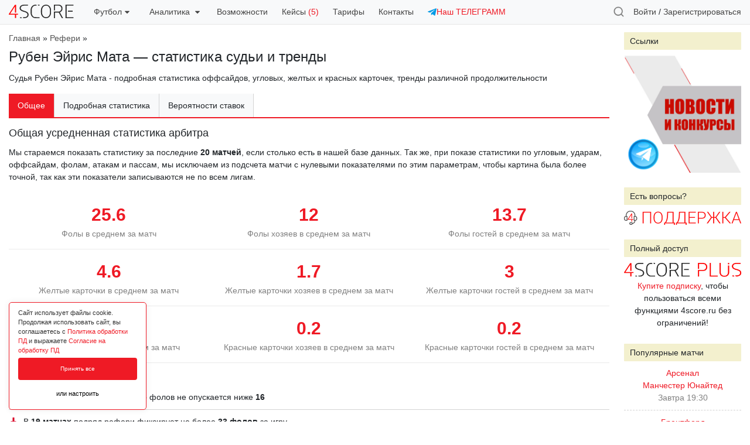

--- FILE ---
content_type: text/html; charset=utf-8
request_url: https://4score.ru/referee/mata-r-isp/
body_size: 101343
content:
<!DOCTYPE html>
<html class="html" lang="ru">
<head>
    <meta http-equiv="Content-Type" content="text/html; charset=utf-8"/>
    <meta http-equiv="x-ua-compatible" content="IE=edge">
    
	<title>Рубен Эйрис Мата — статистика судьи: оффсайды, карточки, угловые и тренды арбитра — 4score</title>
    <meta name="Keywords" content="4score" />
    <meta name="Description" content="Футбольный судья Рубен Эйрис Мата - детальная статистика арбитра по оффсайдам, угловым и фолам. Рефери Рубен Эйрис Мата - тренды из различных статистических серий" />
    <meta name="viewport" content="width=device-width, initial-scale=1.0, user-scalable=no" />
    <meta name="theme-color" content="#f8f9fa" />
	<meta property="og:image" content="https://4score.ru/wa-apps/sf/themes/statflux/img/4score.png" />
			<meta property="vk:image"  content="https://4score.ru/wa-apps/sf/themes/statflux/img/4score.png" />
	<link rel="canonical" href="https://4score.ru/referee/mata-r-isp/"/>	
	<link href="/wa-apps/sf/themes/statflux/css/bootstrap.min.css?v1.0.0" rel="stylesheet" type="text/css"/>
	<link href="/wa-apps/sf/themes/statflux/css/datatables.css" rel="stylesheet" type="text/css">
	
	<script type="text/javascript">var wa_app_url = '/';</script>
    <script type="text/javascript" src="/wa-content/js/jquery/jquery-1.11.1.min.js"></script>
    <script type="text/javascript" src="/wa-content/js/jquery/jquery-migrate-1.2.1.min.js"></script>
    <script type="text/javascript" src="/wa-apps/sf/themes/statflux/js/bootstrap.min.js"></script>

	<script type="text/javascript" src="/wa-apps/sf/themes/statflux/js/bpopup.js?v1.0.0"></script>
	<script type="text/javascript" src="/wa-apps/sf/themes/statflux/js/fsend.js"></script>
	<script type="text/javascript" src="/wa-apps/sf/themes/statflux/statflux.js?v=1.08"></script>
	<script type="text/javascript" src="/wa-apps/sf/themes/statflux/js/jquery.dataTables.min.js"></script>
	<script type="text/javascript" src="/wa-apps/sf/themes/statflux/js/chartjs.min.js"></script>
	<script type="text/javascript" src="/wa-apps/sf/themes/statflux/js/chartjs.annotation.js"></script>
	
	
    <link href="/wa-apps/sf/themes/statflux/css/select2.min.css" rel="stylesheet" type="text/css">
<link href="/wa-apps/sf/themes/statflux/css/flatpickr.css" rel="stylesheet" type="text/css">
<link href="/wa-apps/sf/themes/statflux/css/lightbox.css" rel="stylesheet" type="text/css">
<link href="/wa-apps/sf/themes/statflux/css/slick.css" rel="stylesheet" type="text/css">
<link href="/wa-apps/sf/themes/statflux/css/jquery.bxslider.css" rel="stylesheet" type="text/css">

<script src="/wa-apps/sf/themes/statflux/js/jquery.cookie.js" type="text/javascript"></script>
<script src="/wa-apps/sf/themes/statflux/js/select2.full.min.js" type="text/javascript"></script>
<script src="/wa-apps/sf/themes/statflux/js/select2_locale_ru.js" type="text/javascript"></script>
<script src="/wa-apps/sf/themes/statflux/js/jquery.dataTables.reload.plugin.js" type="text/javascript"></script>
<script src="/wa-apps/sf/themes/statflux/js/jquery.dataTables.datede.plugin.js" type="text/javascript"></script>
<script src="/wa-apps/sf/themes/statflux/js/flatpickr.js" type="text/javascript"></script>
<script src="/wa-apps/sf/themes/statflux/js/lightbox.js" type="text/javascript"></script>
<script src="/wa-apps/sf/themes/statflux/js/slick.min.js" type="text/javascript"></script>
<script src="/wa-apps/sf/themes/statflux/js/jquery.bxslider.min.js" type="text/javascript"></script>
    
	

	<link href="/wa-apps/sf/themes/statflux/statflux3.css?v=1.482" rel="stylesheet" type="text/css"/>
	</head>
<body>
	
			<style type="text/css">
:root{
    --fzpd-background-primary: #ef1a25;
}
</style>
<link rel="stylesheet" href="/wa-apps/fzpd/themes/default/default.css" type="text/css">
<script type="text/javascript" src="/wa-apps/fzpd/themes/default/default.js" defer></script>


<div class="f-cookie fzpd-app-cookie-consent">
    <div class="f-cookie-cnt">
        <div class="f-cookie-cnt-d">Сайт использует файлы cookie. Продолжая использовать сайт, вы соглашаетесь с <a href='javascript:void(0)' class='fzpd-app-policy' data-url='/fzpd/pdPolicy'>Политика обработки ПД</a> и выражаете <a href='javascript:void(0)' class='fzpd-app-policy' data-url='/fzpd/pdAgreement'>Согласие на обработку ПД</a></div>
        <div class="fzpd-app-cookie-consent-buttons" data-controller="/fzpd/cookie">
            <button class="fzpd-app-cookie-consent-button fzpd-app-cookie-accept-button" data-state="1">Принять все</button>
            <button class="fzpd-app-cookie-consent-button-settings outlined nobr w100">или настроить</button>
            
                
            
        </div>
    </div>
</div>



    
        
    
    
        
        
        
    


<div class="fzpd-app-popup-overlay" id="fzpd_app_cookie_popup">
    <div class="fzpd-app-popup-container">
        <div class="fzpd-app-popup-header">
            <h3 class="fzpd-app-popup-title">Настройка разрешённых cookie</h3>
            <div class="fzpd-app-popup-close fzpd-app-cookie-popup-close"></div>
        </div>
        <div class="fzpd-app-popup-content">
            <form action="/fzpd/cookie" method="post" class="fzpd-app-cookie-settings-form">
                                    <div class="fzpd-switch-container">
                        <div class="fzpd-switch-info">
                            <label class="fzpd-switch">
                                <input type="checkbox" id="necessary" name="cookie_settings[necessary]" checked  disabled >
                                <span class="fzpd-switch-slider"></span>
                            </label>
                            <span class="fzpd-switch-label">Строго необходимые куки</span>
                        </div>
                        <button type="button" class="fzpd-toggle-description-btn">?</button>
                    </div>
                    <div class="fzpd-description" id="desc1">
                        Эти cookie необходимы для работы веб-сайта и не могут быть отключены
                    </div>
                                    <div class="fzpd-switch-container">
                        <div class="fzpd-switch-info">
                            <label class="fzpd-switch">
                                <input type="checkbox" id="y-metrica" name="cookie_settings[y-metrica]" checked >
                                <span class="fzpd-switch-slider"></span>
                            </label>
                            <span class="fzpd-switch-label">Яндекс Метрика</span>
                        </div>
                        <button type="button" class="fzpd-toggle-description-btn">?</button>
                    </div>
                    <div class="fzpd-description" id="desc1">
                        Cookie используются с целью анализа поведения посетителей на сайте посредством сервиса &quot;Яндекс.Метрика&quot;
                    </div>
                                <input type="submit" class="fzpd-submit-btn" value="Подтвердить">
            </form>
        </div>
    </div>
</div>

					
	

	<div class="sf-popup sf-auth-popup">
	<div class="sf-popup-close icon close-red b-close"></div>
	<h3>Авторизация</h3>
	<form action="/login/" class="sf-auth-form">
		<div class="form-group">
			
			<input type="email" class="form-control" id="sf_auth_email" placeholder="Введите email" name="login">
		</div>
		<div class="form-group">
			
			<input type="password" class="form-control" id="sf_auth_password" placeholder="Введите пароль" name="password">
		</div>
		<div class="form-check">
			<input type="checkbox" class="form-check-input" id="sf_auth_remember" name="no_remember">
			<label class="form-check-label" for="sf_auth_remember">Чужой компьютер</label>
		</div>
		<div class="h15"></div>
		<input type="submit" class="btn btn-primary" value="Войти">
		<div class="form-message" style="display: none;"></div>
		<div class="h15"></div>
		<span>
			Если Вы забыли пароль, можете <a href="/forgotpassword/">восстановить его</a>
			или, если Вы впервые у нас, <a href="#" class="sf-signup-trigger">зарегистрироваться</a>		</span>
	</form>
</div>
<div class="sf-popup sf-signup-popup">
	<div class="sf-popup-close icon close-red b-close"></div>
	<h3>Регистрация</h3>
	<form action="/signup/" class="sf-signup-form">
		<div class="form-group">
			
			<input type="email" class="form-control" id="sf_signup_email" aria-describedby="sf_signup_email_help" placeholder="Введите Ваш email" name="email">
			<small id="sf_signup_email_help" class="form-text text-muted">
				На этот email будет отправлен автоматически сгенирированный пароль, а после входа в личный кабинет, Вы сможете изменить его на удобный Вам.
				Регистрируясь, Вы принимаете условия <a href="/info/rules/">изложенные в правилах сайта</a> 
				и выражаете <a href="/info/rules/">согласие</a> c <a href="/info/pd-policy/">политикой</a> обработки персональных данных.
			</small>
		</div>
		<div class="form-group">
			<input type="text" class="form-control" id="sf_signup_promo" aria-describedby="sf_signup_promo_help" placeholder="Промокод (если есть)" name="promocode">
		</div>
		<div class="form-group">
			<div class="recaptcha-wrapper"><script src="https://captcha-api.yandex.ru/captcha.js" defer></script>

<div id="captcha-container" class="smart-captcha" data-sitekey="ysc1_IO5VezjPRVQfqxAGV22NJb01y3M4h0ArenlBApeX79e086f0"></div>
</div>
		</div>
		<div class="form-check">
			<input type="checkbox" class="form-check-input" id="sf_conditions_accept" name="terms" value="1">
			<label class="form-check-label" for="sf_conditions_accept">Я ознакомлен с политикой обработки персональных данных и даю согласие ИП Гавриленко Евгений Владимирович ИНН 910708596060 на их обработку в целях создания учетной записи на сайте 4score.ru<br><a href="https://4score.ru/info/pd-policy/">Политика обработки ПД</a><br><a href="https://4score.ru/info/pd-policy/pd-agreement/"> Согласие на обработку ПД</a></label>
		</div>
		<div class="form-check">
			<input type="checkbox" class="form-check-input" id="sf_conditions_accept_messages" name="terms_messages" value="1">
			<label class="form-check-label" for="sf_conditions_accept_messages">Я даю согласие на отправку мне информационных сообщений</label>
		</div>
		<br>
		
		<input type="submit" class="btn btn-primary" value="Зарегистрироваться">
		<div class="form-message"></div>
		
		<div class="sf-popup-form-proceed" style="display: none;">
			<div class="h15"></div>
			<input type="button" class="btn btn-primary  sf-auth-trigger w100" data-welcome="1" value="Все понятно, войти на сайт">
		</div>

	</form>
</div>
<div class="sf-popup sf-welcome-popup">
	<div class="sf-popup-form-welcome">
		<h3>Спасибо за регистрацию!</h3>
		<span>
			Теперь Вы можете пользоваться всеми <a href="/info/free-features/">бесплатными инструментами</a> сервиса 4score! Профессиональные инструменты станут доступны при оформлении нашей <a href="/checkout/">PRO-подписки</a> за 1999 рублей в месяц, в которую входит:
		</span>
		<ul>
			<li>
				<div class="popup-welcome-list">
					<svg width="25" height="25" viewBox="0 0 25 25" fill="none" xmlns="http://www.w3.org/2000/svg">
					<rect width="25" height="25" rx="5" fill="black"/>
					<path d="M3.39134 16V7.27273H6.83452C7.49645 7.27273 8.06037 7.39915 8.52628 7.65199C8.99219 7.90199 9.3473 8.25 9.59162 8.69602C9.83878 9.1392 9.96236 9.65057 9.96236 10.2301C9.96236 10.8097 9.83736 11.321 9.58736 11.7642C9.33736 12.2074 8.97514 12.5526 8.50071 12.7997C8.02912 13.0469 7.4581 13.1705 6.78764 13.1705H4.59304V11.6918H6.48935C6.84446 11.6918 7.13707 11.6307 7.36719 11.5085C7.60014 11.3835 7.77344 11.2116 7.88707 10.9929C8.00355 10.7713 8.06179 10.517 8.06179 10.2301C8.06179 9.94034 8.00355 9.6875 7.88707 9.47159C7.77344 9.25284 7.60014 9.08381 7.36719 8.96449C7.13423 8.84233 6.83878 8.78125 6.48082 8.78125H5.23651V16H3.39134ZM11.1268 16V9.45455H12.8867V10.5966H12.9549C13.0742 10.1903 13.2745 9.88352 13.5558 9.67614C13.837 9.46591 14.1609 9.3608 14.5273 9.3608C14.6183 9.3608 14.7163 9.36648 14.8214 9.37784C14.9265 9.3892 15.0188 9.40483 15.0984 9.42472V11.0355C15.0131 11.0099 14.8952 10.9872 14.7447 10.9673C14.5941 10.9474 14.4563 10.9375 14.3313 10.9375C14.0643 10.9375 13.8256 10.9957 13.6154 11.1122C13.408 11.2259 13.2433 11.3849 13.1211 11.5895C13.0018 11.794 12.9421 12.0298 12.9421 12.2969V16H11.1268ZM18.6896 16.1278C18.0277 16.1278 17.4553 15.9872 16.9723 15.706C16.4922 15.4219 16.1214 15.027 15.8601 14.5213C15.5987 14.0128 15.468 13.4233 15.468 12.7528C15.468 12.0767 15.5987 11.4858 15.8601 10.9801C16.1214 10.4716 16.4922 10.0767 16.9723 9.79545C17.4553 9.51136 18.0277 9.36932 18.6896 9.36932C19.3516 9.36932 19.9226 9.51136 20.4027 9.79545C20.8857 10.0767 21.2578 10.4716 21.5192 10.9801C21.7805 11.4858 21.9112 12.0767 21.9112 12.7528C21.9112 13.4233 21.7805 14.0128 21.5192 14.5213C21.2578 15.027 20.8857 15.4219 20.4027 15.706C19.9226 15.9872 19.3516 16.1278 18.6896 16.1278ZM18.6982 14.7216C18.9993 14.7216 19.2507 14.6364 19.4524 14.4659C19.6541 14.2926 19.8061 14.0568 19.9084 13.7585C20.0135 13.4602 20.0661 13.1207 20.0661 12.7401C20.0661 12.3594 20.0135 12.0199 19.9084 11.7216C19.8061 11.4233 19.6541 11.1875 19.4524 11.0142C19.2507 10.8409 18.9993 10.7543 18.6982 10.7543C18.3942 10.7543 18.1385 10.8409 17.9311 11.0142C17.7266 11.1875 17.5717 11.4233 17.4666 11.7216C17.3643 12.0199 17.3132 12.3594 17.3132 12.7401C17.3132 13.1207 17.3643 13.4602 17.4666 13.7585C17.5717 14.0568 17.7266 14.2926 17.9311 14.4659C18.1385 14.6364 18.3942 14.7216 18.6982 14.7216Z" fill="white"/>
					</svg>					
					<span>Полный доступ к пре-матч графикам</span>
				</div>
			</li>
			<div class="create-line"></div>
			<li>
				<div class="popup-welcome-list">
					<svg width="25" height="25" viewBox="0 0 25 25" fill="none" xmlns="http://www.w3.org/2000/svg">
					<rect width="25" height="25" rx="5" fill="black"/>
					<path d="M3.39134 16V7.27273H6.83452C7.49645 7.27273 8.06037 7.39915 8.52628 7.65199C8.99219 7.90199 9.3473 8.25 9.59162 8.69602C9.83878 9.1392 9.96236 9.65057 9.96236 10.2301C9.96236 10.8097 9.83736 11.321 9.58736 11.7642C9.33736 12.2074 8.97514 12.5526 8.50071 12.7997C8.02912 13.0469 7.4581 13.1705 6.78764 13.1705H4.59304V11.6918H6.48935C6.84446 11.6918 7.13707 11.6307 7.36719 11.5085C7.60014 11.3835 7.77344 11.2116 7.88707 10.9929C8.00355 10.7713 8.06179 10.517 8.06179 10.2301C8.06179 9.94034 8.00355 9.6875 7.88707 9.47159C7.77344 9.25284 7.60014 9.08381 7.36719 8.96449C7.13423 8.84233 6.83878 8.78125 6.48082 8.78125H5.23651V16H3.39134ZM11.1268 16V9.45455H12.8867V10.5966H12.9549C13.0742 10.1903 13.2745 9.88352 13.5558 9.67614C13.837 9.46591 14.1609 9.3608 14.5273 9.3608C14.6183 9.3608 14.7163 9.36648 14.8214 9.37784C14.9265 9.3892 15.0188 9.40483 15.0984 9.42472V11.0355C15.0131 11.0099 14.8952 10.9872 14.7447 10.9673C14.5941 10.9474 14.4563 10.9375 14.3313 10.9375C14.0643 10.9375 13.8256 10.9957 13.6154 11.1122C13.408 11.2259 13.2433 11.3849 13.1211 11.5895C13.0018 11.794 12.9421 12.0298 12.9421 12.2969V16H11.1268ZM18.6896 16.1278C18.0277 16.1278 17.4553 15.9872 16.9723 15.706C16.4922 15.4219 16.1214 15.027 15.8601 14.5213C15.5987 14.0128 15.468 13.4233 15.468 12.7528C15.468 12.0767 15.5987 11.4858 15.8601 10.9801C16.1214 10.4716 16.4922 10.0767 16.9723 9.79545C17.4553 9.51136 18.0277 9.36932 18.6896 9.36932C19.3516 9.36932 19.9226 9.51136 20.4027 9.79545C20.8857 10.0767 21.2578 10.4716 21.5192 10.9801C21.7805 11.4858 21.9112 12.0767 21.9112 12.7528C21.9112 13.4233 21.7805 14.0128 21.5192 14.5213C21.2578 15.027 20.8857 15.4219 20.4027 15.706C19.9226 15.9872 19.3516 16.1278 18.6896 16.1278ZM18.6982 14.7216C18.9993 14.7216 19.2507 14.6364 19.4524 14.4659C19.6541 14.2926 19.8061 14.0568 19.9084 13.7585C20.0135 13.4602 20.0661 13.1207 20.0661 12.7401C20.0661 12.3594 20.0135 12.0199 19.9084 11.7216C19.8061 11.4233 19.6541 11.1875 19.4524 11.0142C19.2507 10.8409 18.9993 10.7543 18.6982 10.7543C18.3942 10.7543 18.1385 10.8409 17.9311 11.0142C17.7266 11.1875 17.5717 11.4233 17.4666 11.7216C17.3643 12.0199 17.3132 12.3594 17.3132 12.7401C17.3132 13.1207 17.3643 13.4602 17.4666 13.7585C17.5717 14.0568 17.7266 14.2926 17.9311 14.4659C18.1385 14.6364 18.3942 14.7216 18.6982 14.7216Z" fill="white"/>
					</svg>					
					<span>Расчет вероятностей и валуйных коэффициентов ставок</span>
				</div>
			</li>
			<div class="create-line"></div>
			<li>
				<div class="popup-welcome-list">
					<svg width="25" height="25" viewBox="0 0 25 25" fill="none" xmlns="http://www.w3.org/2000/svg">
					<rect width="25" height="25" rx="5" fill="black"/>
					<path d="M3.39134 16V7.27273H6.83452C7.49645 7.27273 8.06037 7.39915 8.52628 7.65199C8.99219 7.90199 9.3473 8.25 9.59162 8.69602C9.83878 9.1392 9.96236 9.65057 9.96236 10.2301C9.96236 10.8097 9.83736 11.321 9.58736 11.7642C9.33736 12.2074 8.97514 12.5526 8.50071 12.7997C8.02912 13.0469 7.4581 13.1705 6.78764 13.1705H4.59304V11.6918H6.48935C6.84446 11.6918 7.13707 11.6307 7.36719 11.5085C7.60014 11.3835 7.77344 11.2116 7.88707 10.9929C8.00355 10.7713 8.06179 10.517 8.06179 10.2301C8.06179 9.94034 8.00355 9.6875 7.88707 9.47159C7.77344 9.25284 7.60014 9.08381 7.36719 8.96449C7.13423 8.84233 6.83878 8.78125 6.48082 8.78125H5.23651V16H3.39134ZM11.1268 16V9.45455H12.8867V10.5966H12.9549C13.0742 10.1903 13.2745 9.88352 13.5558 9.67614C13.837 9.46591 14.1609 9.3608 14.5273 9.3608C14.6183 9.3608 14.7163 9.36648 14.8214 9.37784C14.9265 9.3892 15.0188 9.40483 15.0984 9.42472V11.0355C15.0131 11.0099 14.8952 10.9872 14.7447 10.9673C14.5941 10.9474 14.4563 10.9375 14.3313 10.9375C14.0643 10.9375 13.8256 10.9957 13.6154 11.1122C13.408 11.2259 13.2433 11.3849 13.1211 11.5895C13.0018 11.794 12.9421 12.0298 12.9421 12.2969V16H11.1268ZM18.6896 16.1278C18.0277 16.1278 17.4553 15.9872 16.9723 15.706C16.4922 15.4219 16.1214 15.027 15.8601 14.5213C15.5987 14.0128 15.468 13.4233 15.468 12.7528C15.468 12.0767 15.5987 11.4858 15.8601 10.9801C16.1214 10.4716 16.4922 10.0767 16.9723 9.79545C17.4553 9.51136 18.0277 9.36932 18.6896 9.36932C19.3516 9.36932 19.9226 9.51136 20.4027 9.79545C20.8857 10.0767 21.2578 10.4716 21.5192 10.9801C21.7805 11.4858 21.9112 12.0767 21.9112 12.7528C21.9112 13.4233 21.7805 14.0128 21.5192 14.5213C21.2578 15.027 20.8857 15.4219 20.4027 15.706C19.9226 15.9872 19.3516 16.1278 18.6896 16.1278ZM18.6982 14.7216C18.9993 14.7216 19.2507 14.6364 19.4524 14.4659C19.6541 14.2926 19.8061 14.0568 19.9084 13.7585C20.0135 13.4602 20.0661 13.1207 20.0661 12.7401C20.0661 12.3594 20.0135 12.0199 19.9084 11.7216C19.8061 11.4233 19.6541 11.1875 19.4524 11.0142C19.2507 10.8409 18.9993 10.7543 18.6982 10.7543C18.3942 10.7543 18.1385 10.8409 17.9311 11.0142C17.7266 11.1875 17.5717 11.4233 17.4666 11.7216C17.3643 12.0199 17.3132 12.3594 17.3132 12.7401C17.3132 13.1207 17.3643 13.4602 17.4666 13.7585C17.5717 14.0568 17.7266 14.2926 17.9311 14.4659C18.1385 14.6364 18.3942 14.7216 18.6982 14.7216Z" fill="white"/>
					</svg>					
					<span>Полный доступ к лайв-ассистенту</span>
				</div>
			</li>
			<div class="create-line"></div>
			<li>
				<div class="popup-welcome-list">
					<svg width="25" height="25" viewBox="0 0 25 25" fill="none" xmlns="http://www.w3.org/2000/svg">
					<rect width="25" height="25" rx="5" fill="black"/>
					<path d="M3.39134 16V7.27273H6.83452C7.49645 7.27273 8.06037 7.39915 8.52628 7.65199C8.99219 7.90199 9.3473 8.25 9.59162 8.69602C9.83878 9.1392 9.96236 9.65057 9.96236 10.2301C9.96236 10.8097 9.83736 11.321 9.58736 11.7642C9.33736 12.2074 8.97514 12.5526 8.50071 12.7997C8.02912 13.0469 7.4581 13.1705 6.78764 13.1705H4.59304V11.6918H6.48935C6.84446 11.6918 7.13707 11.6307 7.36719 11.5085C7.60014 11.3835 7.77344 11.2116 7.88707 10.9929C8.00355 10.7713 8.06179 10.517 8.06179 10.2301C8.06179 9.94034 8.00355 9.6875 7.88707 9.47159C7.77344 9.25284 7.60014 9.08381 7.36719 8.96449C7.13423 8.84233 6.83878 8.78125 6.48082 8.78125H5.23651V16H3.39134ZM11.1268 16V9.45455H12.8867V10.5966H12.9549C13.0742 10.1903 13.2745 9.88352 13.5558 9.67614C13.837 9.46591 14.1609 9.3608 14.5273 9.3608C14.6183 9.3608 14.7163 9.36648 14.8214 9.37784C14.9265 9.3892 15.0188 9.40483 15.0984 9.42472V11.0355C15.0131 11.0099 14.8952 10.9872 14.7447 10.9673C14.5941 10.9474 14.4563 10.9375 14.3313 10.9375C14.0643 10.9375 13.8256 10.9957 13.6154 11.1122C13.408 11.2259 13.2433 11.3849 13.1211 11.5895C13.0018 11.794 12.9421 12.0298 12.9421 12.2969V16H11.1268ZM18.6896 16.1278C18.0277 16.1278 17.4553 15.9872 16.9723 15.706C16.4922 15.4219 16.1214 15.027 15.8601 14.5213C15.5987 14.0128 15.468 13.4233 15.468 12.7528C15.468 12.0767 15.5987 11.4858 15.8601 10.9801C16.1214 10.4716 16.4922 10.0767 16.9723 9.79545C17.4553 9.51136 18.0277 9.36932 18.6896 9.36932C19.3516 9.36932 19.9226 9.51136 20.4027 9.79545C20.8857 10.0767 21.2578 10.4716 21.5192 10.9801C21.7805 11.4858 21.9112 12.0767 21.9112 12.7528C21.9112 13.4233 21.7805 14.0128 21.5192 14.5213C21.2578 15.027 20.8857 15.4219 20.4027 15.706C19.9226 15.9872 19.3516 16.1278 18.6896 16.1278ZM18.6982 14.7216C18.9993 14.7216 19.2507 14.6364 19.4524 14.4659C19.6541 14.2926 19.8061 14.0568 19.9084 13.7585C20.0135 13.4602 20.0661 13.1207 20.0661 12.7401C20.0661 12.3594 20.0135 12.0199 19.9084 11.7216C19.8061 11.4233 19.6541 11.1875 19.4524 11.0142C19.2507 10.8409 18.9993 10.7543 18.6982 10.7543C18.3942 10.7543 18.1385 10.8409 17.9311 11.0142C17.7266 11.1875 17.5717 11.4233 17.4666 11.7216C17.3643 12.0199 17.3132 12.3594 17.3132 12.7401C17.3132 13.1207 17.3643 13.4602 17.4666 13.7585C17.5717 14.0568 17.7266 14.2926 17.9311 14.4659C18.1385 14.6364 18.3942 14.7216 18.6982 14.7216Z" fill="white"/>
					</svg>					
					<span>Доступ к улучшенной статистике чемпионатов, команд и рефери</span>
				</div>
			</li>
			<div class="create-line"></div>
			<li>
				<div class="popup-welcome-list">
					<svg width="25" height="25" viewBox="0 0 25 25" fill="none" xmlns="http://www.w3.org/2000/svg">
					<rect width="25" height="25" rx="5" fill="black"/>
					<path d="M3.39134 16V7.27273H6.83452C7.49645 7.27273 8.06037 7.39915 8.52628 7.65199C8.99219 7.90199 9.3473 8.25 9.59162 8.69602C9.83878 9.1392 9.96236 9.65057 9.96236 10.2301C9.96236 10.8097 9.83736 11.321 9.58736 11.7642C9.33736 12.2074 8.97514 12.5526 8.50071 12.7997C8.02912 13.0469 7.4581 13.1705 6.78764 13.1705H4.59304V11.6918H6.48935C6.84446 11.6918 7.13707 11.6307 7.36719 11.5085C7.60014 11.3835 7.77344 11.2116 7.88707 10.9929C8.00355 10.7713 8.06179 10.517 8.06179 10.2301C8.06179 9.94034 8.00355 9.6875 7.88707 9.47159C7.77344 9.25284 7.60014 9.08381 7.36719 8.96449C7.13423 8.84233 6.83878 8.78125 6.48082 8.78125H5.23651V16H3.39134ZM11.1268 16V9.45455H12.8867V10.5966H12.9549C13.0742 10.1903 13.2745 9.88352 13.5558 9.67614C13.837 9.46591 14.1609 9.3608 14.5273 9.3608C14.6183 9.3608 14.7163 9.36648 14.8214 9.37784C14.9265 9.3892 15.0188 9.40483 15.0984 9.42472V11.0355C15.0131 11.0099 14.8952 10.9872 14.7447 10.9673C14.5941 10.9474 14.4563 10.9375 14.3313 10.9375C14.0643 10.9375 13.8256 10.9957 13.6154 11.1122C13.408 11.2259 13.2433 11.3849 13.1211 11.5895C13.0018 11.794 12.9421 12.0298 12.9421 12.2969V16H11.1268ZM18.6896 16.1278C18.0277 16.1278 17.4553 15.9872 16.9723 15.706C16.4922 15.4219 16.1214 15.027 15.8601 14.5213C15.5987 14.0128 15.468 13.4233 15.468 12.7528C15.468 12.0767 15.5987 11.4858 15.8601 10.9801C16.1214 10.4716 16.4922 10.0767 16.9723 9.79545C17.4553 9.51136 18.0277 9.36932 18.6896 9.36932C19.3516 9.36932 19.9226 9.51136 20.4027 9.79545C20.8857 10.0767 21.2578 10.4716 21.5192 10.9801C21.7805 11.4858 21.9112 12.0767 21.9112 12.7528C21.9112 13.4233 21.7805 14.0128 21.5192 14.5213C21.2578 15.027 20.8857 15.4219 20.4027 15.706C19.9226 15.9872 19.3516 16.1278 18.6896 16.1278ZM18.6982 14.7216C18.9993 14.7216 19.2507 14.6364 19.4524 14.4659C19.6541 14.2926 19.8061 14.0568 19.9084 13.7585C20.0135 13.4602 20.0661 13.1207 20.0661 12.7401C20.0661 12.3594 20.0135 12.0199 19.9084 11.7216C19.8061 11.4233 19.6541 11.1875 19.4524 11.0142C19.2507 10.8409 18.9993 10.7543 18.6982 10.7543C18.3942 10.7543 18.1385 10.8409 17.9311 11.0142C17.7266 11.1875 17.5717 11.4233 17.4666 11.7216C17.3643 12.0199 17.3132 12.3594 17.3132 12.7401C17.3132 13.1207 17.3643 13.4602 17.4666 13.7585C17.5717 14.0568 17.7266 14.2926 17.9311 14.4659C18.1385 14.6364 18.3942 14.7216 18.6982 14.7216Z" fill="white"/>
					</svg>					
					<span>Инструмент комплексной статистической оценки прогноза</span>
				</div>
			</li>
			<div class="create-line"></div>
			<li>
				<div class="popup-welcome-list">
					<svg width="25" height="25" viewBox="0 0 25 25" fill="none" xmlns="http://www.w3.org/2000/svg">
					<rect width="25" height="25" rx="5" fill="black"/>
					<path d="M3.39134 16V7.27273H6.83452C7.49645 7.27273 8.06037 7.39915 8.52628 7.65199C8.99219 7.90199 9.3473 8.25 9.59162 8.69602C9.83878 9.1392 9.96236 9.65057 9.96236 10.2301C9.96236 10.8097 9.83736 11.321 9.58736 11.7642C9.33736 12.2074 8.97514 12.5526 8.50071 12.7997C8.02912 13.0469 7.4581 13.1705 6.78764 13.1705H4.59304V11.6918H6.48935C6.84446 11.6918 7.13707 11.6307 7.36719 11.5085C7.60014 11.3835 7.77344 11.2116 7.88707 10.9929C8.00355 10.7713 8.06179 10.517 8.06179 10.2301C8.06179 9.94034 8.00355 9.6875 7.88707 9.47159C7.77344 9.25284 7.60014 9.08381 7.36719 8.96449C7.13423 8.84233 6.83878 8.78125 6.48082 8.78125H5.23651V16H3.39134ZM11.1268 16V9.45455H12.8867V10.5966H12.9549C13.0742 10.1903 13.2745 9.88352 13.5558 9.67614C13.837 9.46591 14.1609 9.3608 14.5273 9.3608C14.6183 9.3608 14.7163 9.36648 14.8214 9.37784C14.9265 9.3892 15.0188 9.40483 15.0984 9.42472V11.0355C15.0131 11.0099 14.8952 10.9872 14.7447 10.9673C14.5941 10.9474 14.4563 10.9375 14.3313 10.9375C14.0643 10.9375 13.8256 10.9957 13.6154 11.1122C13.408 11.2259 13.2433 11.3849 13.1211 11.5895C13.0018 11.794 12.9421 12.0298 12.9421 12.2969V16H11.1268ZM18.6896 16.1278C18.0277 16.1278 17.4553 15.9872 16.9723 15.706C16.4922 15.4219 16.1214 15.027 15.8601 14.5213C15.5987 14.0128 15.468 13.4233 15.468 12.7528C15.468 12.0767 15.5987 11.4858 15.8601 10.9801C16.1214 10.4716 16.4922 10.0767 16.9723 9.79545C17.4553 9.51136 18.0277 9.36932 18.6896 9.36932C19.3516 9.36932 19.9226 9.51136 20.4027 9.79545C20.8857 10.0767 21.2578 10.4716 21.5192 10.9801C21.7805 11.4858 21.9112 12.0767 21.9112 12.7528C21.9112 13.4233 21.7805 14.0128 21.5192 14.5213C21.2578 15.027 20.8857 15.4219 20.4027 15.706C19.9226 15.9872 19.3516 16.1278 18.6896 16.1278ZM18.6982 14.7216C18.9993 14.7216 19.2507 14.6364 19.4524 14.4659C19.6541 14.2926 19.8061 14.0568 19.9084 13.7585C20.0135 13.4602 20.0661 13.1207 20.0661 12.7401C20.0661 12.3594 20.0135 12.0199 19.9084 11.7216C19.8061 11.4233 19.6541 11.1875 19.4524 11.0142C19.2507 10.8409 18.9993 10.7543 18.6982 10.7543C18.3942 10.7543 18.1385 10.8409 17.9311 11.0142C17.7266 11.1875 17.5717 11.4233 17.4666 11.7216C17.3643 12.0199 17.3132 12.3594 17.3132 12.7401C17.3132 13.1207 17.3643 13.4602 17.4666 13.7585C17.5717 14.0568 17.7266 14.2926 17.9311 14.4659C18.1385 14.6364 18.3942 14.7216 18.6982 14.7216Z" fill="white"/>
					</svg>					
					<span>Инструмент вычисления статистического тотала матча</span>
				</div>
			</li>
			<div class="create-line"></div>
			<li>
				<div class="popup-welcome-list">
					<svg width="25" height="25" viewBox="0 0 25 25" fill="none" xmlns="http://www.w3.org/2000/svg">
					<rect width="25" height="25" rx="5" fill="black"/>
					<path d="M3.39134 16V7.27273H6.83452C7.49645 7.27273 8.06037 7.39915 8.52628 7.65199C8.99219 7.90199 9.3473 8.25 9.59162 8.69602C9.83878 9.1392 9.96236 9.65057 9.96236 10.2301C9.96236 10.8097 9.83736 11.321 9.58736 11.7642C9.33736 12.2074 8.97514 12.5526 8.50071 12.7997C8.02912 13.0469 7.4581 13.1705 6.78764 13.1705H4.59304V11.6918H6.48935C6.84446 11.6918 7.13707 11.6307 7.36719 11.5085C7.60014 11.3835 7.77344 11.2116 7.88707 10.9929C8.00355 10.7713 8.06179 10.517 8.06179 10.2301C8.06179 9.94034 8.00355 9.6875 7.88707 9.47159C7.77344 9.25284 7.60014 9.08381 7.36719 8.96449C7.13423 8.84233 6.83878 8.78125 6.48082 8.78125H5.23651V16H3.39134ZM11.1268 16V9.45455H12.8867V10.5966H12.9549C13.0742 10.1903 13.2745 9.88352 13.5558 9.67614C13.837 9.46591 14.1609 9.3608 14.5273 9.3608C14.6183 9.3608 14.7163 9.36648 14.8214 9.37784C14.9265 9.3892 15.0188 9.40483 15.0984 9.42472V11.0355C15.0131 11.0099 14.8952 10.9872 14.7447 10.9673C14.5941 10.9474 14.4563 10.9375 14.3313 10.9375C14.0643 10.9375 13.8256 10.9957 13.6154 11.1122C13.408 11.2259 13.2433 11.3849 13.1211 11.5895C13.0018 11.794 12.9421 12.0298 12.9421 12.2969V16H11.1268ZM18.6896 16.1278C18.0277 16.1278 17.4553 15.9872 16.9723 15.706C16.4922 15.4219 16.1214 15.027 15.8601 14.5213C15.5987 14.0128 15.468 13.4233 15.468 12.7528C15.468 12.0767 15.5987 11.4858 15.8601 10.9801C16.1214 10.4716 16.4922 10.0767 16.9723 9.79545C17.4553 9.51136 18.0277 9.36932 18.6896 9.36932C19.3516 9.36932 19.9226 9.51136 20.4027 9.79545C20.8857 10.0767 21.2578 10.4716 21.5192 10.9801C21.7805 11.4858 21.9112 12.0767 21.9112 12.7528C21.9112 13.4233 21.7805 14.0128 21.5192 14.5213C21.2578 15.027 20.8857 15.4219 20.4027 15.706C19.9226 15.9872 19.3516 16.1278 18.6896 16.1278ZM18.6982 14.7216C18.9993 14.7216 19.2507 14.6364 19.4524 14.4659C19.6541 14.2926 19.8061 14.0568 19.9084 13.7585C20.0135 13.4602 20.0661 13.1207 20.0661 12.7401C20.0661 12.3594 20.0135 12.0199 19.9084 11.7216C19.8061 11.4233 19.6541 11.1875 19.4524 11.0142C19.2507 10.8409 18.9993 10.7543 18.6982 10.7543C18.3942 10.7543 18.1385 10.8409 17.9311 11.0142C17.7266 11.1875 17.5717 11.4233 17.4666 11.7216C17.3643 12.0199 17.3132 12.3594 17.3132 12.7401C17.3132 13.1207 17.3643 13.4602 17.4666 13.7585C17.5717 14.0568 17.7266 14.2926 17.9311 14.4659C18.1385 14.6364 18.3942 14.7216 18.6982 14.7216Z" fill="white"/>
					</svg>
					<span>Отключение любого рода рекламы на сайте</span>
				</div>
			</li>
			<div class="create-line"></div>
		</ul>
		<div class="sf-popup-welcome-buttons">
			<a href="/checkout/" class="btn sf-popup-welcome-btn btn-primary">К оформлению PRO-подписки</a>
			<button class="btn btn-primary sf-popup-welcome-btn sf-welcome-trigger w100" data-welcome="1">Продолжить работу с сайтом</button>
		</div>
	</div>
</div>
<style>
	.sf-popup-form-welcome {
		padding: 15px;
    	font-size: 1.1rem;
	}
	.sf-popup-form-welcome ul {
		padding: 0;
		margin: 10px 0;
		list-style-type: none;
	}
	.popup-welcome-list {
		display: flex;
	}
	.popup-welcome-list span {
		font-weight: 500;
	}
	.sf-popup-form-welcome ul li {
		padding: 10px;
	}
	.sf-popup-form-welcome ul svg {
		margin-right: 10px;
	}
	.sf-popup-form-welcome ul .create-line {
		width: 60%;
		margin: 0 auto;
		border-bottom: 1px dashed #bf000c;
		border-radius: 5px;
	}
	.sf-popup-welcome-buttons {
		display: flex;
		justify-content: space-evenly;
	}
	.sf-popup-welcome-buttons .sf-popup-welcome-btn {
		width: 45%;
	}
	.sf-popup-welcome-buttons {
		margin-top: 35px;
	}
	#captcha-container {
		height: 102px!important;
	}
</style>
<script type="text/javascript">
	$(document).ready(function() {
		$('.sf-auth-trigger').live('click', function() {
			var welcome = $(this).attr('data-welcome');
			if (welcome === "1") {
				$('.sf-auth-popup').find('form').addClass('sf-auth-welcome-true');
			}
			$('.b-close').trigger('click');
			$('.sf-auth-popup').bPopup({
				transition: 'slideDown'
			});
			return false;
		});
		$('.sf-welcome-trigger').on('click', function() {
			window.location.reload();
		});
		$('.sf-signup-trigger').click(function() {
			$('.b-close').trigger('click');
			$('.sf-signup-popup').bPopup({
				transition: 'slideDown'
			});
			return false;
		});
		$('.sf-auth-form').fSend(function(jData) {
			if(jData.data.result == '1') {
				if ($('.sf-auth-form').hasClass('sf-auth-welcome-true')) {
					$('.b-close').trigger('click');
					$('.sf-welcome-popup').bPopup({
						transition: 'slideDown'
					});
					return false;
				} else {
					window.location.reload();
				}
			}
		});
		$('.sf-signup-form').submit(function() {
			$('.sf-signup-form').find('.form-message').hide();
			var url = $(this).attr('action');
			var button = $('.sf-signup-form').find('input[type="submit"]');
			button.attr('disabled', true);
			$.post(url, $(this).serialize(), function(jData) {
				$('.sf-signup-form').find('.form-message').html(jData.data.message);
				if(jData.data.result == '1') {
					$('.sf-signup-form').find('input[type="submit"]').slideUp(200);
					$('.sf-signup-form').find('.form-group').slideUp(200);
					$('.sf-signup-form').find('.form-check').slideUp(200);
					$('.sf-signup-form').find('.form-message').css('color', 'green').css('margin-left', '0').css('text-align', 'center').css('margin-bottom', '20px').slideDown(200);
					$('.sf-signup-form').closest('.sf-signup-popup').find('.sf-popup-close').hide()
					$('.sf-signup-form').find('.sf-popup-form-proceed').slideDown(200);
				}
				else {
					button.removeAttr('disabled');
					$('.sf-signup-form').find('.form-message').css('color', 'red').css('display', '');
					grecaptcha.reset();
				}
			}, 'json');
			return false;
		});
		$('.sf-popup-form-proceed-button').click(function() {
			var hash = window.location.hash;
			window.location.href = window.location.href.split('#')[0].split('?')[0]+'?welcome=1'+hash;
		});
		
		$('.sf-forgotpassword-form').fSend(function(jData) {
			return;
		});
		$('.sf-signup-form input[name="email"]').change(function() {
			$('.sf-auth-form').find('input[name="login"]').val($(this).val());
		});
		$('.sf-forgotpassword-form input[name="email"]').change(function() {
			$('.sf-auth-form').find('input[name="login"]').val($(this).val());
		});
	});
</script>
		<div class="header">
	<div class="container-fluid container">
		<div class="row">
			<div class="col-xl-12 col-lg-12 col-md-12 col-sm-12 col-xs-12">
				<div class="header-logo">
					<a href="/"><img src="/wa-apps/sf/themes/statflux/img/4score.svg" alt="4SCORE"></a>
				</div>
				<div class="header-mobile-menu side-menu-deploy" data-menu="main">
					<div class="header-mobile-menu-icon icon menu-red"></div>
				</div>
				<div class="header-menu-wrap">
					<ul class="header-menu">
						<li class="header-menu-list">
							<a>Футбол<div class="header-user-menu-arrow icon arrow-down"></div></a>
							<ul>
								<li><a href="https://basketscore.ru" target="_blank" title="basketscore.ru">Баскетбол</a></li>
								<li><a href="https://hockeyscore.ru" target="_blank" title="hockeyscore.ru">Хоккей</a></li>
							</ul>
						</li>
						<li class="header-menu-list">
							<a>Аналитика <div class="header-user-menu-arrow icon arrow-down"></div></a>
							<ul>
								<li><a href="/leagues/">Лиги и кубки</a></li>
								<li><a href="/teams/">Команды</a></li>
								<li><a href="/referee/">Рефери</a></li>
							</ul>
						</li>
						<li><a href="/info/features/">Возможности</a></li>
						<li><a href="/info/usecases/">Кейсы <span class="sf-red">(5)</span></a></li>
						<li><a href="/info/pricing/">Тарифы</a></li>
						<li><a href="/info/contacts/">Контакты</a></li>
						<li><a target="_blank" href="https://t.me/scoreteam" class="text-w-i" style="display: inline-flex"><i class="icones i-tg"></i><span style="color: #ef1a25;">Наш ТЕЛЕГРАММ</span></a></li>
					</ul>
				</div>
									<div class="header-login-mobile mobile-only">
						<a href="#" class="sf-auth-trigger header-login-mobile-wrap">
							<div class="header-login-mobile-icon icon auth-red"></div>
							Вход
						</a>
					</div>
					<div class="header-login non-mobile-only">
													<a href="#" class="sf-auth-trigger">Войти</a> / <a href="#" class="sf-signup-trigger">Зарегистрироваться</a>
											</div>
				

					<div class="h__search_overlay" style="display: none;"></div>
					<div class="header-search">
						<div class="h__btn">
							<i class="icon search inl"></i>
						</div>
						<div class="h__search" style="display: none">

							<input type="search" placeholder="Поиск - Лиги, команды, матчи, рефери" autocomplete="on">
							<div class="header-search_icon-preload icon loading"></div>
							<div class="header-search-result">
								<div></div>
							</div>
						</div>
					</div>













			</div>
		</div>
	</div>
</div>
<div class="side-menu-overlay"></div>
<div class="side-menu" data-menu="main">
	<div class="side-menu-content">
		<div class="side-menu-upper">
			<div class="side-menu-close">
				<div class="side-menu-close-icon icon close-red"></div>
			</div>
		</div>
		<ul class="side-menu-data">
			<li><a href="/leagues/">Лиги и кубки</a></li>
			<li><a href="/teams/">Команды</a></li>
			<li><a href="/referee/">Рефери</a></li>
			<li><a href="/info/features/">Возможности</a></li>
			<li><a href="/info/usecases/">Кейсы</a></li>
			<li><a href="/info/pricing/">Тарифы</a></li>
			<li><a href="/info/">Помощь</a></li>
			<li><a href="/support/">Поддержка</a></li>
			<li><a href="/info/contacts/">Контакты</a></li>
			<li><a  href="https://t.me/scoreteam" class="text-w-i" style="display: inline-flex"><i class="icones i-tg"></i><span style="color: #ef1a25;">Наш ТЕЛЕГРАММ</span></a></li>
			<li><a class="sf-red" href="https://basketscore.ru" target="_blank" title="basketscore.ru">Баскетбол</a></li>
			<li><a class="sf-red" href="https://hockeyscore.ru" target="_blank" title="hockeyscore.ru">Хоккей</a></li>
		</ul>
	</div>
</div>
<div class="side-menu" data-menu="user">
	<div class="side-menu-content">
		<div class="side-menu-upper">
			<div class="side-menu-close">
				<div class="side-menu-close-icon icon close-red"></div>
			</div>
		</div>
		<ul class="side-menu-data">
			<li><a href="/my-balance/">Баланс</a></li>
			<li><a href="/my-subscribtion/">Подписка</a></li>
			<li><a href="/my-referal/">Заработок</a></li>
			<li><a href="/my-profile/">Профиль</a></li>
			<li><noindex><a class="sf-logout">Выйти</a></noindex></li>
		</ul>
	</div>
</div>


	<script type="text/javascript">
		$(document).ready(function() {
			$('.sf-logout').click(function() {
				window.location.href='?logout';
			});

			var input = $('.header-search input[type=search]');
			var search_btn = $('.h__btn, .h__search_overlay');
			var search_lenght = input.val().length;
			var send_processing = 0;
			var result_wrapper = $('.header-search-result');
			var result = input.parent().find('.header-search-result > div');
			var teams_base_url = '/teams/';
			var leagues_base_url = '/leagues/';
			var events_base_url = '/events/';
			var referies_base_url = '/referee/';

			search_btn.click(function () {
				$('.h__search, .h__search_overlay').toggleClass('active').toggle();
			});

			input.on('focus',function() {
				if(result.html() === '') {
					result_wrapper.addClass('active');
					result.append('<div>Введите запрос...</div>');
				}else{
					result_wrapper.addClass('active');
				}
			});
			$(document).mouseup(function(e) {
				var elem = $('.header-search');
				if (e.target != elem[0] && !elem.has(e.target).length){
					result_wrapper.removeClass('active');
				}
			});
			input.keyup(function(){
				var new_search_lenght = $(this).val().length;
				var q = $(this).val();
				var queryTimer = setTimeout(function() {
					if(new_search_lenght > 2 && new_search_lenght != search_lenght && send_processing != 1){
						search_lenght = new_search_lenght;
						$.ajax({
							url: "/search/",
							type: 'post',
							data: { q: q },
							dataType: 'json',
							beforeSend: function() {
								input.parent().find('.header-search_icon-preload').show();
								send_processing = 1;
							},
							complete: function() {
								input.parent().find('.header-search_icon-preload').hide();
								send_processing = 0;
							},
							success: function(jData) {
								result.html('');
								$.each(jData.data, function(i,e) {
									$.each(e, function(pos,element){
										if(element.id === 0){
											result.append('<span class="header-search_result-header">'+element.text+'</span>');
										}else{
											if(i === 'teams'){
												result.append('<a class="header-search_result-href" href="'+teams_base_url+element.url+'"><img src="'+element.image+'">'+element.text+'</a>');
											}else if(i === 'events'){
												result.append('<a class="header-search_result-href" href="'+events_base_url+element.url+'"><img src="'+element.l_image+'">'+element.text+'<img src="'+element.v_image+'"><span class="header-search_result-date">'+element.datetime+'</span></a>');
											}else if(i === 'leagues'){
												result.append('<a class="header-search_result-href" href="'+leagues_base_url+element.url+'"><img src="'+element.image+'">'+element.text+'</a>');
											}else if(i === 'referies'){
												result.append('<a class="header-search_result-href" href="'+referies_base_url+element.url+'">'+element.text+'</a>');
											}
										}
									});
								});
								if(jData.data.length === 0){
									result.append('<div>Ничего не найдено, уточните запрос...</div>');
								}
							},
						});
					}
				},250);
			});
		});
	</script>




















































































































































































































































































	<div class="content">
	<div class="container-fluid container main-content">
		<div class="sf-content">
			<div class="row sf-breadcrumbs">
	<div class="col-xs-12 col-sm-12 col-md-12 col-lg-12 col-xl-12" itemscope itemtype="http://schema.org/BreadcrumbList">
		<span itemscope itemtype="http://schema.org/ListItem" itemprop="itemListElement">
			<a href="/" itemprop="item"><span itemprop="name">Главная</span></a>
			<meta itemprop="position" content="1"/>
		</span>
		»
		<span itemscope itemtype="http://schema.org/ListItem" itemprop="itemListElement">
			<a href="/referee/" itemprop="item"><span itemprop="name">Рефери</span></a>
			<meta itemprop="position" content="2"/>
		</span>
		»
	</div>
</div>
<div class="row">
	<div class="col-xs-12 col-sm-12 col-md-12 col-lg-12 col-xl-12">
		<h1>Рубен Эйрис Мата — статистика судьи и тренды</h1>
		
		<p class="sf-upper-seotext" style="height: auto;">Судья Рубен Эйрис Мата - подробная статистика оффсайдов, угловых, желтых и красных карточек, тренды различной продолжительности </p>
	</div>
</div>
<div class="row">
	<div class="col-xs-12 col-sm-12 col-md-12 col-lg-12 col-xl-12">
		<div class="sf-tab-block" data-level="1" data-block="referee-block">
			<ul class="sf-tabs-full non-phone-only">
				<li class="selected" data-block="common">Общее</li>
				<li data-block="statistics">Подробная статистика</li>
				<li data-block="chances">Вероятности ставок</li>
			</ul>
			<div class="sf-tabs-mobile phone-only">
				<div class="sf-tabs-mobile-selection" data-block="common" onclick="">
					<div class="sf-tabs-mobile-selection-arrow icon arrow-down-white"></div>
					<span class="sf-tabs-mobile-selection-text">Общее</span>
				</div>
				<ul class="sf-tabs-mobile-options">
					<li class="selected" data-block="common" style="display: none;">Общее</li>
					<li data-block="statistics">Подробная статистика</li>
					<li data-block="chances">Вероятности ставок</li>
				</ul>
			</div>
		</div>
		<div class="h15"></div>
		<div class="referee-blocks">
			<div class="referee-block system-tab-block" data-block="common">
													<h2>Общая усредненная статистика арбитра</h2>
					<noindex>
						<p>
							Мы стараемся показать статистику за последние <b>20 матчей</b>, если столько есть в нашей базе данных.
							Так же, при показе статистики по угловым, ударам, оффсайдам, фолам, атакам и пассам,
							мы исключаем из подсчета матчи с нулевыми показателями по этим параметрам, чтобы картина была более точной,
							так как эти показатели записываются не по всем лигам.
						</p>
					</noindex>
					<div class="col-xs-12 col-sm-12 col-md-12 col-lg-12 col-xl-12">
						<div class="row param-thumbs">
										<div class="col-xs-6 col-sm-4 col-md-4 col-lg-4 col-xl-4 param-thumb" >
			<div class="param-thumb-value">25.6</div>
			<div class="param-thumb-name">Фолы в среднем за матч</div>
		</div>
									<div class="col-xs-6 col-sm-4 col-md-4 col-lg-4 col-xl-4 param-thumb" >
			<div class="param-thumb-value">12</div>
			<div class="param-thumb-name">Фолы хозяев в среднем за матч</div>
		</div>
									<div class="col-xs-6 col-sm-4 col-md-4 col-lg-4 col-xl-4 param-thumb" >
			<div class="param-thumb-value">13.7</div>
			<div class="param-thumb-name">Фолы гостей в среднем за матч</div>
		</div>
									<div class="col-xs-6 col-sm-4 col-md-4 col-lg-4 col-xl-4 param-thumb" >
			<div class="param-thumb-value">4.6</div>
			<div class="param-thumb-name">Желтые карточки в среднем за матч</div>
		</div>
									<div class="col-xs-6 col-sm-4 col-md-4 col-lg-4 col-xl-4 param-thumb" >
			<div class="param-thumb-value">1.7</div>
			<div class="param-thumb-name">Желтые карточки хозяев в среднем за матч</div>
		</div>
									<div class="col-xs-6 col-sm-4 col-md-4 col-lg-4 col-xl-4 param-thumb" >
			<div class="param-thumb-value">3</div>
			<div class="param-thumb-name">Желтые карточки гостей в среднем за матч</div>
		</div>
									<div class="col-xs-6 col-sm-4 col-md-4 col-lg-4 col-xl-4 param-thumb" >
			<div class="param-thumb-value">0.4</div>
			<div class="param-thumb-name">Красные карточки в среднем за матч</div>
		</div>
									<div class="col-xs-6 col-sm-4 col-md-4 col-lg-4 col-xl-4 param-thumb" >
			<div class="param-thumb-value">0.2</div>
			<div class="param-thumb-name">Красные карточки хозяев в среднем за матч</div>
		</div>
									<div class="col-xs-6 col-sm-4 col-md-4 col-lg-4 col-xl-4 param-thumb" >
			<div class="param-thumb-value">0.2</div>
			<div class="param-thumb-name">Красные карточки гостей в среднем за матч</div>
		</div>
					</div>
<script type="text/javascript">
	$(document).ready(function() {
		$('.param-thumb-more').click(function() {
			$(this).hide();
			$('.param-thumb').show();
			$(window).resize();
		});
	});
</script>
					</div>
												<h2>Тренды</h2>
				<div class="trend-blocks">
			<div class="trend-block trends" data-block="trends_common" >
									<div class="trend">
					<div class="trend-icon icon arrow-line-up"></div>
					<div class="trend-text">В <b>19</b> <b>матчах</b> подряд количество фолов не опускается ниже <b>16</b></div>
				</div>
							<div class="trend">
					<div class="trend-icon icon arrow-line-down"></div>
					<div class="trend-text">В <b>19</b> <b>матчах</b> подряд рефери фиксирует не более <b>33</b> <b>фолов</b> за игру</div>
				</div>
												<div class="trend">
					<div class="trend-icon icon arrow-line-up"></div>
					<div class="trend-text">В <b>16</b> <b>матчах</b> подряд количество желтых карточек не опускается ниже <b>2</b></div>
				</div>
							<div class="trend">
					<div class="trend-icon icon arrow-line-down"></div>
					<div class="trend-text">В <b>20</b> <b>матчах</b> подряд рефери выдает не более <b>10</b> <b>желтых карточек</b> за игру</div>
				</div>
												<div class="trend">
					<div class="trend-icon icon arrow-line-up"></div>
					<div class="trend-text">За последние <b>3</b> <b>матча</b> рефери в среднем отмечает больше фолов, чем обычно: <b>31</b> отмечается и <b>24.6</b> в среднем в предыдущих матчах</div>
				</div>
												<div class="trend">
					<div class="trend-icon icon stable-stats"></div>
					<div class="trend-text">В последних <b>3</b> <b>матчах</b> сулья держит ровный средний показатель по желтым карточкам: <b>5</b> отмечается и <b>4.5</b> в среднем за предыдущие матчи)</div>
				</div>
												<div class="trend">
					<div class="trend-icon icon arrow-line-down"></div>
					<div class="trend-text"><b>11</b> <b>матчей</b> подряд рефери не выдал ни одной красной карточки</div>
				</div>
							</div>
	</div>
												<div class="h15"></div>
				<h2>Карьера судьи</h2>
				<div class="relink">
											<div class="relink-item">
							<b>Сезоны</b>, матчи в которых судил рефери:
															<b>2016/2017</b>
															<b>2017/2018</b>
															<b>2018/2019</b>
													</div>
																<div class="relink-item">
							<div class="relink-caption"><b>Лиги</b>, в рамках которых работал рефери:</div>
							<div class="row relink-row">
																	<div class="col-6 col-xs-6 col-sm-4 col-md-3 col-lg-3 col-xl-2 relink-col">
										<a href="/leagues/567/">
											<div class="relink-entity">
												<div class="relink-entity-icon icon league-gray"></div>
												<div class="relink-entity-name">La Liga 2</div>
												<div class="relink-entity-country-name">Испания</div>
											</div>
										</a>
									</div>
																	<div class="col-6 col-xs-6 col-sm-4 col-md-3 col-lg-3 col-xl-2 relink-col">
										<a href="/leagues/kubok-ispanii/">
											<div class="relink-entity">
												<div class="relink-entity-icon icon league-gray"></div>
												<div class="relink-entity-name">Кубок Испании</div>
												<div class="relink-entity-country-name">Испания</div>
											</div>
										</a>
									</div>
															</div>
						</div>
														</div>
								<div class="h15"></div>
				<h2>Полная и подробная статистика встреч</h2>
				<p>
					Ознакомьтесь с детализированной статистикой по всем матчам этого рефери. Мы предоставляем точные показатели по
					каждой встрече с возможностью фильтрации по сезонам, лигам и кубкам.
				</p>
				<p>
					<a href="#statistics" class="btn btn-primary fs14 referee-statistics-toggle">Посмотреть матчи</a>
				</p>
								<div class="h15"></div>
				<h2>Другие арбитры</h2>
				<p>Эти арбитры судили матчи в тех же лигах и кубках, что и текущий:</p>
				<div class="relink">
					<div class="relink-item">
						<div class="row relink-row">
															<div class="col-6 col-xs-6 col-sm-4 col-md-3 col-lg-3 col-xl-2 relink-col">
									<a href="/referee/alberto-undiano/">
										<div class="relink-entity">
											<div class="relink-entity-icon icon referee-gray"></div>
											<div class="relink-entity-name">Альберто Ундиано</div>
										</div>
									</a>
								</div>
															<div class="col-6 col-xs-6 col-sm-4 col-md-3 col-lg-3 col-xl-2 relink-col">
									<a href="/referee/amaya/">
										<div class="relink-entity">
											<div class="relink-entity-icon icon referee-gray"></div>
											<div class="relink-entity-name">Хуан Мануэль Лопес Амайя</div>
										</div>
									</a>
								</div>
															<div class="col-6 col-xs-6 col-sm-4 col-md-3 col-lg-3 col-xl-2 relink-col">
									<a href="/referee/pablo-gonsales-fuertes/">
										<div class="relink-entity">
											<div class="relink-entity-icon icon referee-gray"></div>
											<div class="relink-entity-name">Пабло Гонсалес Фуэртес</div>
										</div>
									</a>
								</div>
															<div class="col-6 col-xs-6 col-sm-4 col-md-3 col-lg-3 col-xl-2 relink-col">
									<a href="/referee/pedro-khesus-peres-montero/">
										<div class="relink-entity">
											<div class="relink-entity-icon icon referee-gray"></div>
											<div class="relink-entity-name">Педро Хесус Перес Монтеро</div>
										</div>
									</a>
								</div>
															<div class="col-6 col-xs-6 col-sm-4 col-md-3 col-lg-3 col-xl-2 relink-col">
									<a href="/referee/David-Med&#039;ye-Khimenes/">
										<div class="relink-entity">
											<div class="relink-entity-icon icon referee-gray"></div>
											<div class="relink-entity-name">Давид Медье Хименес</div>
										</div>
									</a>
								</div>
															<div class="col-6 col-xs-6 col-sm-4 col-md-3 col-lg-3 col-xl-2 relink-col">
									<a href="/referee/lopez/">
										<div class="relink-entity">
											<div class="relink-entity-icon icon referee-gray"></div>
											<div class="relink-entity-name">Мануэль Ариас Лопес</div>
										</div>
									</a>
								</div>
															<div class="col-6 col-xs-6 col-sm-4 col-md-3 col-lg-3 col-xl-2 relink-col">
									<a href="/referee/kordero-vega-adrian/">
										<div class="relink-entity">
											<div class="relink-entity-icon icon referee-gray"></div>
											<div class="relink-entity-name">Кордеро Вега Адриан</div>
										</div>
									</a>
								</div>
															<div class="col-6 col-xs-6 col-sm-4 col-md-3 col-lg-3 col-xl-2 relink-col">
									<a href="/referee/antonio-miguel-mateu-lahoz/">
										<div class="relink-entity">
											<div class="relink-entity-icon icon referee-gray"></div>
											<div class="relink-entity-name">Антонио Мигель Матеу Лаос</div>
										</div>
									</a>
								</div>
															<div class="col-6 col-xs-6 col-sm-4 col-md-3 col-lg-3 col-xl-2 relink-col">
									<a href="/referee/Ivan-Caparros-Hernandez/">
										<div class="relink-entity">
											<div class="relink-entity-icon icon referee-gray"></div>
											<div class="relink-entity-name">Иван Капаррос Эрнандес</div>
										</div>
									</a>
								</div>
															<div class="col-6 col-xs-6 col-sm-4 col-md-3 col-lg-3 col-xl-2 relink-col">
									<a href="/referee/khaver-toka-alonso/">
										<div class="relink-entity">
											<div class="relink-entity-icon icon referee-gray"></div>
											<div class="relink-entity-name">Хавьер Тока Алонсо</div>
										</div>
									</a>
								</div>
															<div class="col-6 col-xs-6 col-sm-4 col-md-3 col-lg-3 col-xl-2 relink-col">
									<a href="/referee/12211/">
										<div class="relink-entity">
											<div class="relink-entity-icon icon referee-gray"></div>
											<div class="relink-entity-name">Diego Sánchez Rojo</div>
										</div>
									</a>
								</div>
															<div class="col-6 col-xs-6 col-sm-4 col-md-3 col-lg-3 col-xl-2 relink-col">
									<a href="/referee/12771/">
										<div class="relink-entity">
											<div class="relink-entity-icon icon referee-gray"></div>
											<div class="relink-entity-name">José Antonio Garrido Romero</div>
										</div>
									</a>
								</div>
													</div>
					</div>
				</div>
							</div>
			<div class="referee-block system-tab-block" data-block="statistics" style="display: none;">
				<div class="filters-wrapper" data-name="default">
	<div class="row mb25">
		<div class="col-xs-12 col-sm-12 col-md-12 col-lg-12 col-xl-12">
			<form class="filters">
																				<div class="filter multibox" data-code="season_name">
							<div class="filter-name">Сезоны</div>
							<div class="filter-value">
								<span class="filter-multibox-controls nowrap">
									<div class="filter-multibox-control check-all icon check-darkgray"></div>
									<div class="filter-multibox-control uncheck-all icon cross-darkgray"></div>
								</span>
																	<span class="multibox-item-wrap">
																					<input type="checkbox" name="filters[season_name][]" value="2016/2017" id="multibox_default_season_name_2016/2017" checked>
											<label for="multibox_default_season_name_2016/2017" class="filter-box multibox-item selected">
												<span class="filter-box-name">2016/2017</span>
																							</label>
																			</span>
																	<span class="multibox-item-wrap">
																					<input type="checkbox" name="filters[season_name][]" value="2017/2018" id="multibox_default_season_name_2017/2018" checked>
											<label for="multibox_default_season_name_2017/2018" class="filter-box multibox-item selected">
												<span class="filter-box-name">2017/2018</span>
																							</label>
																			</span>
																	<span class="multibox-item-wrap">
																					<input type="checkbox" name="filters[season_name][]" value="2018/2019" id="multibox_default_season_name_2018/2019" checked>
											<label for="multibox_default_season_name_2018/2019" class="filter-box multibox-item selected">
												<span class="filter-box-name">2018/2019</span>
																							</label>
																			</span>
															</div>
						</div>
																									<div class="filter multibox" data-code="league_id">
							<div class="filter-name">Лиги</div>
							<div class="filter-value">
								<span class="filter-multibox-controls nowrap">
									<div class="filter-multibox-control check-all icon check-darkgray"></div>
									<div class="filter-multibox-control uncheck-all icon cross-darkgray"></div>
								</span>
																	<span class="multibox-item-wrap">
																					<input type="checkbox" name="filters[league_id][]" value="567" id="multibox_default_league_id_567" checked>
											<label for="multibox_default_league_id_567" class="filter-box multibox-item selected">
												<span class="filter-box-name">La Liga 2 (Испания)</span>
																							</label>
																			</span>
																	<span class="multibox-item-wrap">
																					<input type="checkbox" name="filters[league_id][]" value="570" id="multibox_default_league_id_570" checked>
											<label for="multibox_default_league_id_570" class="filter-box multibox-item selected">
												<span class="filter-box-name">Кубок Испании (Испания)</span>
																							</label>
																			</span>
															</div>
						</div>
																	<div class="filter singlebox" data-code="length">
					<div class="filter-name">Кол-во событий</div>
					<div class="filter-value">
													<input type="radio" name="length" value="5" id="singlebox_default_length_5"><label for="singlebox_default_length_5" class="filter-box singlebox-item"><span class="filter-box-name">5</span></label>
							<input type="radio" name="length" value="10" id="singlebox_default_length_10"><label for="singlebox_default_length_10" class="filter-box singlebox-item"><span class="filter-box-name">10</span></label>
							<input type="radio" name="length" value="15" id="singlebox_default_length_15"><label for="singlebox_default_length_15" class="filter-box singlebox-item"><span class="filter-box-name">15</span></label>
							<input type="radio" name="length" value="20" id="singlebox_default_length_20" checked><label for="singlebox_default_length_20" class="filter-box singlebox-item selected"><span class="filter-box-name">20</span></label>
							<input type="radio" name="length" value="50" id="singlebox_default_length_50"><label for="singlebox_default_length_50" class="filter-box singlebox-item"><span class="filter-box-name">50</span></label>
							<input type="radio" name="length" value="0" id="singlebox_default_length_0"><label for="singlebox_default_length_0" class="filter-box singlebox-item"><span class="filter-box-name">Все</span></label>
							<input type="radio" name="length" value="-1" id="singlebox_default_length_user">
							<label for="singlebox_default_length_user" class="filter-box singlebox-item">
								<span class="filter-box-name">Свое</span>
								<span class="filter-box-subfields">
									<span class="filter-box-sub-name"></span>
									<input type="text" name="length_user" value="20">
								</span>
							</label>
											</div>
				</div>
												<div class="filter">
					<div class="filter-name">Тип статистики</div>
					<div class="filter-value">
						<select name="type" class="filters-select-single">
															<option value="cards">Карточки</option>
															<option value="cards_t1">Карточки - первый тайм</option>
															<option value="cards_t2">Карточки - второй тайм</option>
															<option value="fouls">Фолы</option>
													</select>
					</div>
				</div>
								<div class="filter-submit">
					<input type="submit" class="sf-button w100-mobile" value="Показать статистику">
				</div>
			</form>
		</div>
	</div>
	<div class="row">
		<div class="col-xs-12 col-sm-12 col-md-12 col-lg-12 col-xl-12 ajax-stats">
							<div class="preloader"></div>
					</div>
	</div>
</div>
<script type="text/javascript">
	$(document).ready(function() {
		$('.filters-wrapper[data-name="default"] .filters-select-multiple').select2({
			closeOnSelect: false,
			placeholder: ' ',
			allowClear: true
		});
		
		$('.filters-wrapper[data-name="default"] .filters-select-multiple-ajax').each(function(index) {
			var t = $(this);
			var url = t.attr('data-url');
			t.select2({
				closeOnSelect: false,
				placeholder: ' ',
				allowClear: true,
				ajax: {
					url: url,
					dataType: 'json',
					data: function (term, page) {
						return {
							q: term
						};
					},
					processResults: function (data, page) { 
						return { results: data.data } ;
					}
				}
			});
		});
		
		$('.filters-wrapper[data-name="default"] .filter.datepicker .filters-input').flatpickr({
			altInput: true,
			altFormat: "d.m.Y",
		});
		
		$('.filters-wrapper[data-name="default"] .filter-multibox-control.check-all').click(function() {
			$(this).closest('.filter-value').find('input[type="checkbox"]').attr('checked')
			$(this).closest('.filter-value').find('input[type="checkbox"]').prop('checked', true);
		});
		$('.filters-wrapper[data-name="default"] .filter-multibox-control.uncheck-all').click(function() {
			$(this).closest('.filter-value').find('input[type="checkbox"]').removeAttr('checked').prop('checked', false);
		});
		
		$('.filters-wrapper[data-name="default"] .filters-wrapper[data-name="default"] .filters-select-multiple').select2({
			closeOnSelect: false,
			placeholder: ' ',
			allowClear: true
		});
		
		$('.filters-wrapper[data-name="default"] .filters').submit(function() {
			$('.filters-wrapper[data-name="default"] .ajax-stats').html('<div class="preloader"></div>');
			$.post('stats/', $(this).serialize(), function(jData) {
				$('.filters-wrapper[data-name="default"] .ajax-stats').html(jData);
			});
			return false;
		});
		
					$('.filters-wrapper[data-name="default"] .filters').submit();
				
		$('.filters-wrapper[data-name="default"] select').change(function() {
			blockFields($(this).closest('.filters'));
		});
		$('.filters-wrapper[data-name="default"] input[type="radio"]').change(function() {
			blockFields($(this).closest('.filters'));
		});
		
		function blockFields(filter) {
			var blocked = new Array();
			filter.find('.filter:not(.hidden) .filter-value select').each(function(index) {
				$(this).find('option:selected').each(function(eindex) {
					if($(this).attr('data-blocking')) {
						blocked = blocked.concat($(this).attr('data-blocking').split(','));
					}
				});
			});
			filter.find('.filter:not(.hidden) .filter-value input[type="radio"]').each(function(index) {
				if($(this).prop('checked')) {
					if($(this).attr('data-blocking')) {
						blocked = blocked.concat($(this).attr('data-blocking').split(','));
					}
				}
			});
			blocked = blocked.filter(onlyUnique);
			filter.find('.filter').removeClass('hidden');
			$.each(blocked, function(index, value) {
				filter.find('.filter[data-code="'+value+'"]').addClass('hidden');
			});
		}
		blockFields($('.filters-wrapper[data-name="default"] .filters'));
		
		function onlyUnique(value, index, self) { 
			return self.indexOf(value) === index;
		}
	});
</script>
			</div>
			<div class="referee-block system-tab-block" data-block="chances" style="display: none;">
				<div class="filters-wrapper" data-name="chances">
	<div class="row mb25">
		<div class="col-xs-12 col-sm-12 col-md-12 col-lg-12 col-xl-12">
			<form class="filters">
																				<div class="filter multibox" data-code="season_name">
							<div class="filter-name">Сезоны</div>
							<div class="filter-value">
								<span class="filter-multibox-controls nowrap">
									<div class="filter-multibox-control check-all icon check-darkgray"></div>
									<div class="filter-multibox-control uncheck-all icon cross-darkgray"></div>
								</span>
																	<span class="multibox-item-wrap">
																					<input type="checkbox" name="filters[season_name][]" value="2016/2017" id="multibox_chances_season_name_2016/2017" checked>
											<label for="multibox_chances_season_name_2016/2017" class="filter-box multibox-item selected">
												<span class="filter-box-name">2016/2017</span>
																							</label>
																			</span>
																	<span class="multibox-item-wrap">
																					<input type="checkbox" name="filters[season_name][]" value="2017/2018" id="multibox_chances_season_name_2017/2018" checked>
											<label for="multibox_chances_season_name_2017/2018" class="filter-box multibox-item selected">
												<span class="filter-box-name">2017/2018</span>
																							</label>
																			</span>
																	<span class="multibox-item-wrap">
																					<input type="checkbox" name="filters[season_name][]" value="2018/2019" id="multibox_chances_season_name_2018/2019" checked>
											<label for="multibox_chances_season_name_2018/2019" class="filter-box multibox-item selected">
												<span class="filter-box-name">2018/2019</span>
																							</label>
																			</span>
															</div>
						</div>
																									<div class="filter multibox" data-code="league_id">
							<div class="filter-name">Лиги</div>
							<div class="filter-value">
								<span class="filter-multibox-controls nowrap">
									<div class="filter-multibox-control check-all icon check-darkgray"></div>
									<div class="filter-multibox-control uncheck-all icon cross-darkgray"></div>
								</span>
																	<span class="multibox-item-wrap">
																					<input type="checkbox" name="filters[league_id][]" value="567" id="multibox_chances_league_id_567" checked>
											<label for="multibox_chances_league_id_567" class="filter-box multibox-item selected">
												<span class="filter-box-name">La Liga 2 (Испания)</span>
																							</label>
																			</span>
																	<span class="multibox-item-wrap">
																					<input type="checkbox" name="filters[league_id][]" value="570" id="multibox_chances_league_id_570" checked>
											<label for="multibox_chances_league_id_570" class="filter-box multibox-item selected">
												<span class="filter-box-name">Кубок Испании (Испания)</span>
																							</label>
																			</span>
															</div>
						</div>
																									<div class="filter" data-code="btype">
							<div class="filter-name">Тип пари</div>
							<div class="filter-value">
								<select name="filters[btype]" class="filters-select-single">
																														<option value="total_less">Тотал меньше - по подписке PRO</option>
																																								<option value="total_more">Тотал больше - по подписке PRO</option>
																																								<option value="total_self_less">Индивидуальный тотал меньше - по подписке PRO</option>
																																								<option value="total_self_more">Индивидуальный тотал больше - по подписке PRO</option>
																																								<option value="total_opponent_less">Индивидуальный тотал соперника меньше - по подписке PRO</option>
																																								<option value="total_opponent_more">Индивидуальный тотал соперника больше - по подписке PRO</option>
																																								<option value="handicap_self">Фора - по подписке PRO</option>
																																								<option value="handicap_opponent">Фора соперника - по подписке PRO</option>
																											</select>
							</div>
						</div>
																									<div class="filter" data-code="type">
							<div class="filter-name">Показатель</div>
							<div class="filter-value">
								<select name="filters[type]" class="filters-select-single">
																														<option value="corners">Угловые - по подписке PRO</option>
																																								<option value="goals">Голы - по подписке PRO</option>
																																								<option value="yellowcards">Желтые карточки - по подписке PRO</option>
																																								<option value="redcards">Красные карточки - по подписке PRO</option>
																																								<option value="fouls" data-blocking="interval">Фолы - по подписке PRO</option>
																																								<option value="shots_total" data-blocking="interval">Удары по воротам - по подписке PRO</option>
																																								<option value="shots_on_goal" data-blocking="interval">Удары в створ - по подписке PRO</option>
																																								<option value="shots_off_goal" data-blocking="interval">Удары мимо - по подписке PRO</option>
																																								<option value="shots_blocked" data-blocking="interval">Блокированные удары - по подписке PRO</option>
																																								<option value="offside" data-blocking="interval">Оффсайды - по подписке PRO</option>
																																								<option value="posession" data-blocking="interval">Владение - по подписке PRO</option>
																																								<option value="save" data-blocking="interval">Сейвы - по подписке PRO</option>
																																								<option value="substitutions" data-blocking="interval">Замены - по подписке PRO</option>
																																								<option value="attacks" data-blocking="interval">Атаки - по подписке PRO</option>
																																								<option value="attacks_dangerous" data-blocking="interval">Опасные атаки - по подписке PRO</option>
																																								<option value="passes" data-blocking="interval">Пасы - по подписке PRO</option>
																											</select>
							</div>
						</div>
																									<div class="filter singlebox" data-code="interval">
							<div class="filter-name">Интервал</div>
							<div class="filter-value">
																											<input type="radio" name="filters[interval]" value="all" id="singlebox_chances_interval_all"  checked>
										<label for="singlebox_chances_interval_all" class="filter-box singlebox-item selected">
											<span class="filter-box-name">Весь матч</span>
																					</label>
																																				<input type="radio" name="filters[interval]" value="t1" id="singlebox_chances_interval_t1"  >
										<label for="singlebox_chances_interval_t1" class="filter-box singlebox-item ">
											<span class="filter-box-name">Первый тайм</span>
																					</label>
																																				<input type="radio" name="filters[interval]" value="t2" id="singlebox_chances_interval_t2"  >
										<label for="singlebox_chances_interval_t2" class="filter-box singlebox-item ">
											<span class="filter-box-name">Второй тайм</span>
																					</label>
																																				<input type="radio" name="filters[interval]" value="interval" id="singlebox_chances_interval_interval"  >
										<label for="singlebox_chances_interval_interval" class="filter-box singlebox-item ">
											<span class="filter-box-name">Интервал</span>
																							<span class="filter-box-subfields">
																											<span class="filter-box-sub-name"></span>
														<input type="text" name="filters[extra][interval][interval][from]" value="0">
																											<span class="filter-box-sub-name">-</span>
														<input type="text" name="filters[extra][interval][interval][to]" value="90">
																									</span>
																					</label>
																								</div>
						</div>
																									<div class="filter singlebox" data-code="mode">
							<div class="filter-name">Группировка</div>
							<div class="filter-value">
																											<input type="radio" name="filters[mode]" value="teams" id="singlebox_chances_mode_teams"  checked>
										<label for="singlebox_chances_mode_teams" class="filter-box singlebox-item selected">
											<span class="filter-box-name">По командам</span>
																					</label>
																																				<input type="radio" name="filters[mode]" value="overall" id="singlebox_chances_mode_overall" data-blocking="arg,location" >
										<label for="singlebox_chances_mode_overall" class="filter-box singlebox-item ">
											<span class="filter-box-name">По значениям</span>
																					</label>
																								</div>
						</div>
																									<div class="filter singlebox" data-code="location">
							<div class="filter-name">Место</div>
							<div class="filter-value">
																											<input type="radio" name="filters[location]" value="all" id="singlebox_chances_location_all"  checked>
										<label for="singlebox_chances_location_all" class="filter-box singlebox-item selected">
											<span class="filter-box-name">Все матчи</span>
																					</label>
																																				<input type="radio" name="filters[location]" value="home" id="singlebox_chances_location_home"  >
										<label for="singlebox_chances_location_home" class="filter-box singlebox-item ">
											<span class="filter-box-name">Дома</span>
																					</label>
																																				<input type="radio" name="filters[location]" value="away" id="singlebox_chances_location_away"  >
										<label for="singlebox_chances_location_away" class="filter-box singlebox-item ">
											<span class="filter-box-name">На выезде</span>
																					</label>
																								</div>
						</div>
																									<div class="filter" data-code="arg">
							<div class="filter-name">Значение</div>
							<div class="filter-value">
								<input type="number" name="filters[arg]" class="filters-input" step="0.5" value="7">
							</div>
						</div>
																	<div class="filter singlebox" data-code="length">
					<div class="filter-name">Кол-во событий</div>
					<div class="filter-value">
													<input type="radio" name="length" value="5" id="singlebox_chances_length_5"><label for="singlebox_chances_length_5" class="filter-box singlebox-item"><span class="filter-box-name">5</span></label>
							<input type="radio" name="length" value="10" id="singlebox_chances_length_10"><label for="singlebox_chances_length_10" class="filter-box singlebox-item"><span class="filter-box-name">10</span></label>
							<input type="radio" name="length" value="15" id="singlebox_chances_length_15"><label for="singlebox_chances_length_15" class="filter-box singlebox-item"><span class="filter-box-name">15</span></label>
							<input type="radio" name="length" value="20" id="singlebox_chances_length_20" checked><label for="singlebox_chances_length_20" class="filter-box singlebox-item selected"><span class="filter-box-name">20</span></label>
							<input type="radio" name="length" value="50" id="singlebox_chances_length_50"><label for="singlebox_chances_length_50" class="filter-box singlebox-item"><span class="filter-box-name">50</span></label>
							<input type="radio" name="length" value="0" id="singlebox_chances_length_0"><label for="singlebox_chances_length_0" class="filter-box singlebox-item"><span class="filter-box-name">Все</span></label>
							<input type="radio" name="length" value="-1" id="singlebox_chances_length_user">
							<label for="singlebox_chances_length_user" class="filter-box singlebox-item">
								<span class="filter-box-name">Свое</span>
								<span class="filter-box-subfields">
									<span class="filter-box-sub-name"></span>
									<input type="text" name="length_user" value="20">
								</span>
							</label>
											</div>
				</div>
												<div class="filter-submit">
					<input type="submit" class="sf-button w100-mobile" value="Показать статистику">
				</div>
			</form>
		</div>
	</div>
	<div class="row">
		<div class="col-xs-12 col-sm-12 col-md-12 col-lg-12 col-xl-12 ajax-stats">
											<div class="system-error">
					<noindex>
						<div class="system-error-icon small icon info-thin"></div>
						<div class="system-error-text">
							Выберите параметры и нажмите "Показать статистику", чтобы увидеть список матчей
						</div>
					</noindex>
				</div>
									</div>
	</div>
</div>
<script type="text/javascript">
	$(document).ready(function() {
		$('.filters-wrapper[data-name="chances"] .filters-select-multiple').select2({
			closeOnSelect: false,
			placeholder: ' ',
			allowClear: true
		});
		
		$('.filters-wrapper[data-name="chances"] .filters-select-multiple-ajax').each(function(index) {
			var t = $(this);
			var url = t.attr('data-url');
			t.select2({
				closeOnSelect: false,
				placeholder: ' ',
				allowClear: true,
				ajax: {
					url: url,
					dataType: 'json',
					data: function (term, page) {
						return {
							q: term
						};
					},
					processResults: function (data, page) { 
						return { results: data.data } ;
					}
				}
			});
		});
		
		$('.filters-wrapper[data-name="chances"] .filter.datepicker .filters-input').flatpickr({
			altInput: true,
			altFormat: "d.m.Y",
		});
		
		$('.filters-wrapper[data-name="chances"] .filter-multibox-control.check-all').click(function() {
			$(this).closest('.filter-value').find('input[type="checkbox"]').attr('checked')
			$(this).closest('.filter-value').find('input[type="checkbox"]').prop('checked', true);
		});
		$('.filters-wrapper[data-name="chances"] .filter-multibox-control.uncheck-all').click(function() {
			$(this).closest('.filter-value').find('input[type="checkbox"]').removeAttr('checked').prop('checked', false);
		});
		
		$('.filters-wrapper[data-name="chances"] .filters-wrapper[data-name="chances"] .filters-select-multiple').select2({
			closeOnSelect: false,
			placeholder: ' ',
			allowClear: true
		});
		
		$('.filters-wrapper[data-name="chances"] .filters').submit(function() {
			$('.filters-wrapper[data-name="chances"] .ajax-stats').html('<div class="preloader"></div>');
			$.post('chances/', $(this).serialize(), function(jData) {
				$('.filters-wrapper[data-name="chances"] .ajax-stats').html(jData);
			});
			return false;
		});
		
				
		$('.filters-wrapper[data-name="chances"] select').change(function() {
			blockFields($(this).closest('.filters'));
		});
		$('.filters-wrapper[data-name="chances"] input[type="radio"]').change(function() {
			blockFields($(this).closest('.filters'));
		});
		
		function blockFields(filter) {
			var blocked = new Array();
			filter.find('.filter:not(.hidden) .filter-value select').each(function(index) {
				$(this).find('option:selected').each(function(eindex) {
					if($(this).attr('data-blocking')) {
						blocked = blocked.concat($(this).attr('data-blocking').split(','));
					}
				});
			});
			filter.find('.filter:not(.hidden) .filter-value input[type="radio"]').each(function(index) {
				if($(this).prop('checked')) {
					if($(this).attr('data-blocking')) {
						blocked = blocked.concat($(this).attr('data-blocking').split(','));
					}
				}
			});
			blocked = blocked.filter(onlyUnique);
			filter.find('.filter').removeClass('hidden');
			$.each(blocked, function(index, value) {
				filter.find('.filter[data-code="'+value+'"]').addClass('hidden');
			});
		}
		blockFields($('.filters-wrapper[data-name="chances"] .filters'));
		
		function onlyUnique(value, index, self) { 
			return self.indexOf(value) === index;
		}
	});
</script>
			</div>
		</div>
	</div>
</div>
<script type="text/javascript">
	$(document).ready(function() {
		$('.referee-statistics-toggle').click(function() {
			$('.sf-tab-block[data-block="referee-block"] .sf-tabs-full').find('li[data-block="statistics"]').trigger('click');
			$('html, body').animate({ scrollTop: 0 }, 200);
		});
	});
</script>
		</div>
		<div class="sf-sidebar"><div class="sidebar-block tablet-right">
	<noindex>
	<div class="sidebar-block-caption">Ссылки</div>
	<div class="sidebar-block-content">
		<div class="sidebar-bx">



			<div><a href="https://t.me/scoreteam" rel="nofollow" target="_blank"><img src="/wa-apps/sf/themes/statflux/img/sidebar/1.jpg" title="Наш телеграм"></a></div>
			
			
			<div><a href="https://t.me/scoreteam" rel="nofollow" target="_blank"><img src="/wa-apps/sf/themes/statflux/img/sidebar/2.jpg" title="Наш телеграм"></a></div>
			<div><a href="https://t.me/scoreteam" rel="nofollow" target="_blank"><img src="/wa-apps/sf/themes/statflux/img/sidebar/3.jpg" title="Наш телеграм"></a></div>
			<div><a href="https://t.me/scoreteam" rel="nofollow" target="_blank"><img src="/wa-apps/sf/themes/statflux/img/sidebar/4.jpg" title="Наш телеграм"></a></div>
		</div>
		
	</div>
	</noindex>
</div>
<script type="text/javascript">
	$(document).ready(function() {
		$('.sidebar-bx').bxSlider({
			auto: true,
			pause: 5000,
			pager: false
		});
	});
</script>

<div class="sidebar-block tablet-right">
	<noindex>
	<div class="sidebar-block-caption">Есть вопросы?</div>
	<div class="sidebar-block-content">
		<a href="/support/">
			<img class="sidebar-banner-narrow" src="/wa-apps/sf/themes/statflux/img/support-banner-narrow.png">
		</a>
	</div>
	</noindex>
</div>
<div class="sidebar-block">
	<noindex>
				<div class="sidebar-block-caption">Полный доступ</div>
		<div class="sidebar-block-content">
			<a href="/checkout/">
				<img class="sidebar-banner-narrow" src="/wa-apps/sf/themes/statflux/img/banner-plus-mobile.png">
			</a>
			<div class="text-center mt5"><a href="/checkout/">Купите подписку</a>, чтобы пользоваться всеми функциями 4score.ru без ограничений!</div>
		</div>
		</noindex>
</div>
	<div class="sidebar-block">
		<div class="sidebar-block-caption">Популярные матчи</div>
		<div class="sidebar-block-content">
										<div class="sidebar-relink-event">
					<a href="/events/arsenal-manchester-yunayted-25-01-2026/" class="no-decoration">
						<div class="sidebar-relink-event-team">Арсенал</div>
						
						<div class="sidebar-relink-event-team">Манчестер Юнайтед</div>
					</a>
					<a href="/2026-01-25/" class="sf-gray">
						<div class="sidebar-relink-event-datetime">Завтра 19:30</div>
					</a>
				</div>
							<div class="sidebar-relink-event">
					<a href="/events/brentford-nottingem-forest-25-01-2026/" class="no-decoration">
						<div class="sidebar-relink-event-team">Брентфорд</div>
						
						<div class="sidebar-relink-event-team">Ноттингем Форест</div>
					</a>
					<a href="/2026-01-25/" class="sf-gray">
						<div class="sidebar-relink-event-datetime">Завтра 17:00</div>
					</a>
				</div>
							<div class="sidebar-relink-event">
					<a href="/events/kristal-pelas-chelsi-25-01-2026/" class="no-decoration">
						<div class="sidebar-relink-event-team">Кристал Пэлас</div>
						
						<div class="sidebar-relink-event-team">Челси</div>
					</a>
					<a href="/2026-01-25/" class="sf-gray">
						<div class="sidebar-relink-event-datetime">Завтра 17:00</div>
					</a>
				</div>
							<div class="sidebar-relink-event">
					<a href="/events/everton-lids-yunayted-26-01-2026/" class="no-decoration">
						<div class="sidebar-relink-event-team">Эвертон</div>
						
						<div class="sidebar-relink-event-team">Лидс Юнайтед</div>
					</a>
					<a href="/2026-01-26/" class="sf-gray">
						<div class="sidebar-relink-event-datetime">26 января 2026 23:00</div>
					</a>
				</div>
							<div class="sidebar-relink-event">
					<a href="/events/nyukasl-yunayted-aston-villa-25-01-2026/" class="no-decoration">
						<div class="sidebar-relink-event-team">Ньюкасл Юнайтед</div>
						
						<div class="sidebar-relink-event-team">Астон Вилла</div>
					</a>
					<a href="/2026-01-25/" class="sf-gray">
						<div class="sidebar-relink-event-datetime">Завтра 17:00</div>
					</a>
				</div>
							<div class="sidebar-relink-event">
					<a href="/events/borussiya-1-shtutgart-25-01-2026/" class="no-decoration">
						<div class="sidebar-relink-event-team">Боруссия М.</div>
						
						<div class="sidebar-relink-event-team">Штутгарт</div>
					</a>
					<a href="/2026-01-25/" class="sf-gray">
						<div class="sidebar-relink-event-datetime">Завтра 17:30</div>
					</a>
				</div>
							<div class="sidebar-relink-event">
					<a href="/events/frayburg-kyoln-25-01-2026/" class="no-decoration">
						<div class="sidebar-relink-event-team">Фрайбург</div>
						
						<div class="sidebar-relink-event-team">Кёльн</div>
					</a>
					<a href="/2026-01-25/" class="sf-gray">
						<div class="sidebar-relink-event-datetime">Завтра 19:30</div>
					</a>
				</div>
							<div class="sidebar-relink-event">
					<a href="/events/alaves-real-betis-25-01-2026/" class="no-decoration">
						<div class="sidebar-relink-event-team">Алавес</div>
						
						<div class="sidebar-relink-event-team">Реал Бетис</div>
					</a>
					<a href="/2026-01-25/" class="sf-gray">
						<div class="sidebar-relink-event-datetime">Завтра 23:00</div>
					</a>
				</div>
							<div class="sidebar-relink-event">
					<a href="/events/zhirona-khetafe-26-01-2026/" class="no-decoration">
						<div class="sidebar-relink-event-team">Жирона</div>
						
						<div class="sidebar-relink-event-team">Хетафе</div>
					</a>
					<a href="/2026-01-26/" class="sf-gray">
						<div class="sidebar-relink-event-datetime">26 января 2026 23:00</div>
					</a>
				</div>
							<div class="sidebar-relink-event">
					<a href="/events/real-sosedad-selta-25-01-2026/" class="no-decoration">
						<div class="sidebar-relink-event-team">Реал Сосьедад</div>
						
						<div class="sidebar-relink-event-team">Сельта</div>
					</a>
					<a href="/2026-01-25/" class="sf-gray">
						<div class="sidebar-relink-event-datetime">Завтра 20:30</div>
					</a>
				</div>
					</div>
	</div>
			<div class="sidebar-block">
			<div class="sidebar-block-caption">Топ чемпионаты</div>
			<div class="sidebar-block-content">
								<div class="sidebar-relink-static">
					<a href="/leagues/premer-liga-3/" class="no-decoration">
													<div class="sidebar-relink-static-icon" style="background:url('/static/leagues/rpl.png')"></div>
												Россия. РПЛ
					</a>
				</div>
								<div class="sidebar-relink-static">
					<a href="/leagues/premer-liga-1/" class="no-decoration">
													<div class="sidebar-relink-static-icon" style="background:url('/static/leagues/apl.png')"></div>
												Англия. АПЛ
					</a>
				</div>
								<div class="sidebar-relink-static">
					<a href="/leagues/liga-chempionov/" class="no-decoration">
													<div class="sidebar-relink-static-icon" style="background:url('/static/leagues/ucl.png')"></div>
												Лига чемпионов Европы
					</a>
				</div>
								<div class="sidebar-relink-static">
					<a href="/leagues/liga-yevropy-uyefa/" class="no-decoration">
													<div class="sidebar-relink-static-icon" style="background:url('/static/leagues/uel.png')"></div>
												Лига Европы УЕФА
					</a>
				</div>
								<div class="sidebar-relink-static">
					<a href="/leagues/bundesliga/" class="no-decoration">
													<div class="sidebar-relink-static-icon" style="background:url('/static/leagues/bsl.png')"></div>
												Бундеслига
					</a>
				</div>
							</div>
		</div>
	<script type="text/javascript">
	$(document).ready(function() {
		$('.country-select').select2({
			language: "ru",
			placeholder: "Страна",
			allowClear: true,
			ajax: {
				url: "/searchcountry/",
				dataType: 'json',
				data: function (term, page) {
					return {
						q: term
					};
				},
				processResults: function (data, page) { 
					return { results: data.data } ;
				}
			}
		}).on("select2:select", function(e) {
			$(this).closest('.sidebar-block').attr('data-country', e.params.data.id);
		}).on("select2:unselect", function(e) {
			$(this).closest('.sidebar-block').attr('data-country', '');
			$(this).closest('.sidebar-block').find('.league-select').val(null).trigger('change');
			$(this).closest('.sidebar-block').find('.team-select').val(null).trigger('change');
		});
		$('.league-select').select2({
			language: "ru",
			placeholder: "Лига",
			allowClear: true,
			ajax: {
				url: "/searchleague/",
				dataType: 'json',
				data: function (term, page) {
					return {
						q: term,
						country: $(this).closest('.sidebar-block').attr('data-country')
					};
				},
				processResults: function (data, page) { 
					return { results: data.data } ;
				}
			}
		}).on("select2:select", function(e) {
			window.location.href = '/leagues/'+e.params.data.url+'/';
		});
		$('.team-select').select2({
			language: "ru",
			placeholder: "Команда",
			allowClear: true,
			ajax: {
				url: "/searchteam/",
				dataType: 'json',
				data: function (term, page) {
					return {
						q: term,
						country: $(this).closest('.sidebar-block').attr('data-country')
					};
				},
				processResults: function (data, page) { 
					return { results: data.data } ;
				}
			}
		}).on("select2:select", function(e) {
			window.location.href = '/teams/'+e.params.data.url+'/';
		});
		$('.referee-select').select2({
			language: "ru",
			placeholder: "Имя",
			allowClear: true,
			ajax: {
				url: "/searchreferee/",
				dataType: 'json',
				data: function (term, page) {
					return {
						q: term
					};
				},
				processResults: function (data, page) { 
					return { results: data.data } ;
				}
			}
		}).on("select2:select", function(e) {
			window.location.href = '/referee/'+e.params.data.url+'/';
		});
	});
</script></div>
	</div>
</div>

	<div class="footer fixed">
	<div class="container-fluid container">
		<div class="row">
			<div class="col-xl-12 col-lg-12 col-md-12 col-sm-12 col-xs-12">
				<div class="footer-upper">
					<div class="footer-logo">
						<a href="/"><img src="/wa-apps/sf/themes/statflux/img/4score.png"></a>
					</div>
					<div class="footer-main-menu">
						<ul>
							<li><a href="/info/rules/">Правила сайта</a></li>
							<li><a href="/support/">Поддержка</a></li>
							<li><a href="/news/">Статьи</a></li>
						</ul>
					</div>
					<div class="footer-timezone-picker">
	<div class="footer-timezone-current">
		<div class="footer-timezone-icon icon world"></div>
		<span class="footer-timezone-value">+03 Москва, Волгоград</span>
		<div class="footer-user-menu-arrow bb-icon bb-icon-arrow-down"></div>
	</div>
	<ul class="footer-timezone-menu-inner">
					<li><a href="#" class="footer-timezone-option" data-zone="UTC">+00 Рейкьявик</a></li>
					<li><a href="#" class="footer-timezone-option" data-zone="Europe/London">+01 Лондон, Лиссабон</a></li>
					<li><a href="#" class="footer-timezone-option" data-zone="Europe/Kaliningrad">+02 Киев, Калининград</a></li>
					<li><a href="#" class="footer-timezone-option" data-zone="Europe/Moscow">+03 Москва, Волгоград</a></li>
					<li><a href="#" class="footer-timezone-option" data-zone="Europe/Samara">+04 Самара</a></li>
					<li><a href="#" class="footer-timezone-option" data-zone="Asia/Yekaterinburg">+05 Екатеринбург, Ташкент</a></li>
					<li><a href="#" class="footer-timezone-option" data-zone="Asia/Almaty">+06 Алматы, Бишкек</a></li>
					<li><a href="#" class="footer-timezone-option" data-zone="Asia/Krasnoyarsk">+07 Красноярск, Новосибирск</a></li>
					<li><a href="#" class="footer-timezone-option" data-zone="Asia/Makassar">+08 Шанхай, Сингапур</a></li>
					<li><a href="#" class="footer-timezone-option" data-zone="Asia/Yakutsk">+09 Иркутск, Токио</a></li>
					<li><a href="#" class="footer-timezone-option" data-zone="Australia/Melbourne">+10 Мельбурн, Сидней</a></li>
					<li><a href="#" class="footer-timezone-option" data-zone="Asia/Sakhalin">+11 Сахалин, Владивосток</a></li>
					<li><a href="#" class="footer-timezone-option" data-zone="Asia/Anadyr">+12 Анадырь, Камчатка, Магадан</a></li>
					<li><a href="#" class="footer-timezone-option" data-zone="Pacific/Enderbury">+13 Эндербери, Тонгатапу</a></li>
					<li><a href="#" class="footer-timezone-option" data-zone="Pacific/Kiritimati">+14 Киритимати</a></li>
					<li><a href="#" class="footer-timezone-option" data-zone="Atlantic/Cape_Verde">-01 Кабе Верде</a></li>
					<li><a href="#" class="footer-timezone-option" data-zone="Atlantic/South_Georgia">-02 Южная Георгия</a></li>
					<li><a href="#" class="footer-timezone-option" data-zone="America/Araguaina">-03 Буэнос-Айрес, Сан-Паулу</a></li>
					<li><a href="#" class="footer-timezone-option" data-zone="America/Toronto">-04 Нью-Йорк, Торонто</a></li>
					<li><a href="#" class="footer-timezone-option" data-zone="America/Monterrey">-05 Чикаго, Монтеррей</a></li>
					<li><a href="#" class="footer-timezone-option" data-zone="America/Denver">-06 Денвер, Ванкувер</a></li>
					<li><a href="#" class="footer-timezone-option" data-zone="America/Phoenix">-07 Финикс</a></li>
					<li><a href="#" class="footer-timezone-option" data-zone="Pacific/Pitcairn">-08 Питкэрн, Лос-Анджелес</a></li>
					<li><a href="#" class="footer-timezone-option" data-zone="America/Adak">-09 Адак</a></li>
			</ul>
</div>
<script type="text/javascript">
	$(document).ready(function() {
		var timezone_url = "/timezone/";
		$('.footer-timezone-option').click(function() {
			$('.footer-timezone-value').text($(this).text());
			$.post(timezone_url, 'timezone='+$(this).attr('data-zone'), function(jData) {
				window.location.reload();
			});
			return false;
		});
	});
</script>
				</div>
				<div class="footer-lower">
					<div class="footer-copyright">© 2026 4score.ru</div>
					<div class="footer-payment">
						<div class="footer-payment-icon icon visa"></div>
						
					</div>
					
					<div class="footer-wapro">
						Разработано в
						<img src="/wa-apps/sf/themes/statflux/img/reweb.png">
					</div>
				</div>
			</div>
		</div>
	</div>
</div>
	
</body>
</html>

--- FILE ---
content_type: text/css;charset=utf-8
request_url: https://4score.ru/wa-apps/fzpd/themes/default/default.css
body_size: 6507
content:
.f-cookie {position: fixed; left: 15px; width: 300px; bottom: 20px;}
.f-cookie-cnt {padding: 9px 15px; margin-right: 65px; font-size: 0.8em; border-radius: 5px; background: #fff; color: #333; border: 1px solid var(--fzpd-background-primary); box-shadow: 0 0px 12px rgba(0, 0, 0, 0.07);}
.f-cookie-setup {margin-top: 10px; text-align: center;}

.fzpd-app-cookie-accept-button{
    text-align: center;
    border: none;
    background-color: var(--fzpd-background-primary);
    color: white;
    border: none;
    font-size: 0.9em;
    padding: 10px;
    line-height: 18px;
    border-radius: 5px;
    text-decoration: none;
    outline: none;
    white-space: nowrap;
    width: 100%;
    margin: 5px 0px;
}
.nobr{
    border:none!important;
}
.w100{width: 100%}

.fzpd-app-cookie-consent {
    /*position: fixed;*/
    /*bottom: 0;*/
    /*left: 0;*/
    /*right: 0;*/
    /*background-color: #f1f1f1;*/
    /*padding: 20px;*/
    /*box-shadow: 0 -2px 10px rgba(0,0,0,0.1);*/
    /*display: flex;*/
    /*flex-direction: column;*/
    /*justify-content: space-between;*/
    /*align-items: center;*/
    /*row-gap: 20px;*/
    z-index: 2147483547;
}
.fzpd-app-cookie-consent-text { color: #333; }
.fzpd-app-cookie-consent-buttons button {
    /*background-color: #4CAF50;*/
    background-color: var(--fzpd-background-primary);
    transition: all 0.3s;
    color: white;
    border: none;
    padding: 10px 20px;
    text-align: center;
    text-decoration: none;
    display: inline-block;
    cursor: pointer;
    border-radius: 4px;
}
.fzpd-app-cookie-consent-buttons button.outlined { border: 2px solid var(--fzpd-background-primary); background-color: white; color: black }
.fzpd-app-cookie-consent-buttons button.outlined:hover { border: 2px solid color-mix(in srgb, var(--fzpd-background-primary), black 15%); }
.fzpd-app-cookie-consent-buttons button:not(.outlined):hover { background-color: color-mix(in srgb, var(--fzpd-background-primary), black 15%); }

.fzpd-switch-container {
    display: flex;
    align-items: center;
    justify-content: space-between;
    margin-bottom: 15px;
    padding: 10px;
    background-color: #f5f5f5;
    border-radius: 8px;
}

.fzpd-switch-info { display: flex; align-items: center; }

.fzpd-switch {
    position: relative;
    display: inline-block;
    width: 40px;
    height: 22px;
    margin-right: 15px;
}

.fzpd-switch input { opacity: 0; width: 0; height: 0; }

.fzpd-switch-slider {
    position: absolute;
    cursor: pointer;
    top: 0;
    left: 0;
    right: 0;
    bottom: 0;
    background-color: #ccc;
    transition: .4s;
    border-radius: 34px;
}

.fzpd-switch-slider:before {
    position: absolute;
    content: "";
    height: 18px;
    width: 18px;
    left: 2px;
    bottom: 2px;
    background-color: white;
    transition: .4s;
    border-radius: 50%;
}

.fzpd-app-cookie-settings-form input:checked + .fzpd-switch-slider { background-color: #2196F3; }

.fzpd-app-cookie-settings-form input:checked + .fzpd-switch-slider:before { transform: translateX(18px); }

.fzpd-switch-label { font-weight: bold; }

.fzpd-switch input:disabled + .fzpd-switch-slider { background-color: #95a5a6; cursor: not-allowed; }

.fzpd-switch input:disabled + .fzpd-switch-slider:before { background-color: #ecf0f1; }

.fzpd-switch input:checked:disabled + .fzpd-switch-slider { background-color: #3498db; opacity: 0.7; }

.fzpd-toggle-description-btn {
    background-color: var(--fzpd-background-primary);
    color: white;
    border: none;
    border-radius: 50%;
    width: 30px;
    height: 30px;
    font-size: 18px;
    cursor: pointer;
    display: flex;
    align-items: center;
    justify-content: center;
    transition: all 0.3s;
}

.fzpd-toggle-description-btn:hover { background-color: color-mix(in srgb, var(--fzpd-background-primary), black 15%); }

.fzpd-description {
    display: none;
    padding: 15px;
    background-color: #e9e9e9;
    border-radius: 5px;
    margin-top: 10px;
    margin-bottom: 15px;
    animation: fadeIn 0.3s;
}

@keyframes fadeIn {
    from { opacity: 0; }
    to { opacity: 1; }
}

.fzpd-submit-btn {
    display: block;
    width: 100%;
    padding: 12px;
    background-color: var(--fzpd-background-primary);
    color: white;
    border: none;
    border-radius: 5px;
    font-size: 16px;
    cursor: pointer;
    transition: all 0.3s;
    margin-top: 20px;
}

.fzpd-submit-btn:hover { background-color: color-mix(in srgb, var(--fzpd-background-primary), black 15%); }

.fzpd-app-popup-overlay {
    position: fixed;
    top: 0;
    left: 0;
    right: 0;
    bottom: 0;
    background-color: rgba(0, 0, 0, 0.7);
    display: flex;
    justify-content: center;
    align-items: center;
    z-index: 2147483647;
    opacity: 0;
    visibility: hidden;
    transition: all 0.3s ease;
}

.fzpd-app-popup-overlay.active {
    opacity: 1;
    visibility: visible;
}

.fzpd-app-popup-container {
    background-color: white;
    border-radius: 8px;
    width: 90%;
    max-width: 700px;
    max-height: 80%;
    /*overflow: auto;*/
    overflow: hidden;
    /*padding: 30px;*/
    box-shadow: 0 5px 25px rgba(0, 0, 0, 0.2);
    transform: translateY(20px);
    transition: transform 0.3s ease;
    /*position: relative;*/
    display: flex;
    flex-direction: column;
}

.fzpd-app-popup-overlay.active .fzpd-app-popup-container {
    transform: translateY(0);
}

.fzpd-app-popup-header {
    position: sticky;
    top: 0;
    display: flex;
    justify-content: space-between;
    align-items: center;
    /*background-color: #f5f5f5;*/
    border-bottom: 1px solid #ddd;
    padding: 15px;
}

.fzpd-app-popup-close {
    /*position: absolute;
    top: 15px;
    right: 15px;*/
    width: 24px;
    height: 24px;
    cursor: pointer;
    opacity: 0.5;
    transition: opacity 0.3s;
    position: relative;
    padding: 0;
}

.fzpd-app-popup-close:hover {
    opacity: 1;
}

.fzpd-app-popup-close::before,
.fzpd-app-popup-close::after {
    content: '';
    position: absolute;
    top: 50%;
    left: 50%;
    width: 100%;
    height: 2px;
    background-color: #333;
}

.fzpd-app-popup-close::before {
    transform: translate(-50%, -50%) rotate(45deg);
}

.fzpd-app-popup-close::after {
    transform: translate(-50%, -50%) rotate(-45deg);
}

.fzpd-app-popup-title {
    /*top: 0;
    margin-bottom: 15px;*/
    color: #333;
    margin:0;
}

.fzpd-app-popup-content {
    overflow: auto;
    line-height: 1.5;
    color: #555;
    /*margin-bottom: 25px;*/
    padding: 20px 30px;
}